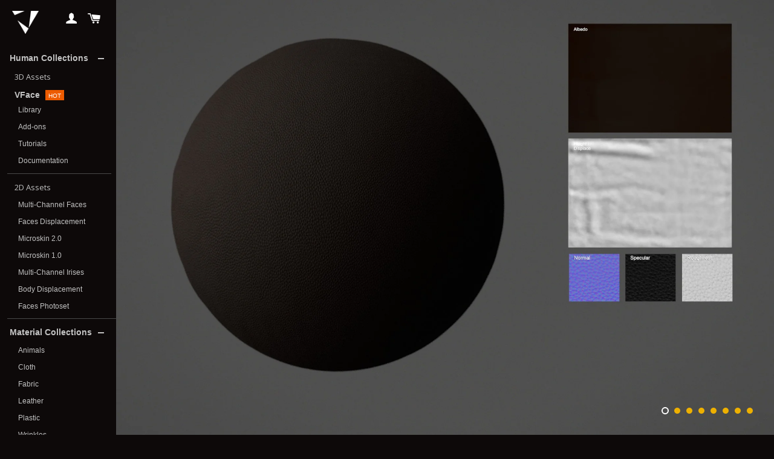

--- FILE ---
content_type: text/html; charset=utf-8
request_url: https://texturing.xyz/collections/leather/products/cow-leather-02
body_size: 20552
content:
<!doctype html>
<script href="https://kit.fontawesome.com/34f68980e4.js" crossorigin="anonymous"></script>
<!--[if lt IE 7]><html class="no-js lt-ie9 lt-ie8 lt-ie7" lang="en"> <![endif]-->
<!--[if IE 7]><html class="no-js lt-ie9 lt-ie8" lang="en"> <![endif]-->
<!--[if IE 8]><html class="no-js lt-ie9" lang="en"> <![endif]-->
<!--[if IE 9 ]><html class="ie9 no-js"> <![endif]-->
<!--[if (gt IE 9)|!(IE)]><!--> <html  class="no-js"> <!--<![endif]-->
<head>
  <!-- /snippets/SPO-social-meta-tags.liquid -->
<!-- version: 20220928 -->
<!-- SEO Product Optimizer -->
<!-- -->
<meta property="fb:app_id" content="1015003798605559" />
<meta property="og:url" content="https://texturing.xyz/products/cow-leather-02">

<meta property="og:type" content="product">
<meta property="product:price:amount" content="7.90" />
<meta property="product:price:currency" content="USD" /><!-- This part handle your product page   -->
  
  
    <title>
      Cow leather #02 &ndash; Texturing.xyz
    </title>
    <meta name="description" content=" Full specificationsReal size60x40cm1.97x1.31ftIncluded folder(s):Raw scanSeamlessAlphaAlbedoSpecularRoughnessNormalHeightBumpCavityImage formattifRaw resolu...">
  
  
  <!-- Facebook -->
  
    <meta property="og:title" content="Cow leather #02">
    <meta property="og:description" content=" Full specificationsReal size60x40cm1.97x1.31ftIncluded folder(s):Raw scanSeamlessAlphaAlbedoSpecularRoughnessNormalHeightBumpCavityImage formattifRaw resolu...">
    
      <meta property="og:image" content="http://texturing.xyz/cdn/shop/products/be9d9d9396ff48b320f3fa8a8a9aca39.jpg?v=1527654202">
      <meta property="og:image:secure_url" content="https://texturing.xyz/cdn/shop/products/be9d9d9396ff48b320f3fa8a8a9aca39.jpg?v=1527654202">
      <meta property="og:image:width" content="2000">
      <meta property="og:image:height" content="1410">
    
  
  <!-- Twitter -->
  
    <meta name="twitter:card" content="summary_large_image">
    <meta name="twitter:title" content="Cow leather #02">
    <meta name="twitter:description" content=" Full specificationsReal size60x40cm1.97x1.31ftIncluded folder(s):Raw scanSeamlessAlphaAlbedoSpecularRoughnessNormalHeightBumpCavityImage formattifRaw resolu...">
     <!-- default - list 3 products -->
      
        <meta property="twitter:image" content="https://texturing.xyz/cdn/shop/products/95575b753150550e4f62f8919af09b34_grande.jpg?v=1527654202">
      
        <meta property="twitter:image" content="https://texturing.xyz/cdn/shop/products/05bed48eac834f1dbeecc672f1ba9be3_grande.jpg?v=1527654202">
      
        <meta property="twitter:image" content="https://texturing.xyz/cdn/shop/products/be9d9d9396ff48b320f3fa8a8a9aca39_grande.jpg?v=1527654202">
      
    
  


<!-- END - SEO Product Optimizer -->



  <meta name="google-site-verification" content="8y1Cvhjd54NOjmmK983dUZvJYEPqWjoEP-npcrOT7Fc" />
  <meta name="facebook-domain-verification" content="j7td4qcr3qw15to1ps7pi2xi00to26" />



  <!-- Basic page needs ================================================== -->
  <meta charset="utf-8">
  <meta http-equiv="X-UA-Compatible" content="IE=edge,chrome=1">

  
  <link rel="shortcut icon" href="//texturing.xyz/cdn/shop/t/46/assets/favicon.png?v=83171395577643359551694182762" type="image/png" />
  

  <!-- Title and description ================================================== -->
  
  <link rel="canonical" href="https://texturing.xyz/products/cow-leather-02">
  <meta name="viewport" content="width=device-width,initial-scale=1">
  <meta name="theme-color" content="#edb000">

  <!-- CSS ================================================== -->
  <link href="//texturing.xyz/cdn/shop/t/46/assets/timber.scss.css?v=140357542220834265021696069927" rel="stylesheet" type="text/css" media="all" />
  <link href="//texturing.xyz/cdn/shop/t/46/assets/theme.scss.css?v=49630977098763309611755767293" rel="stylesheet" type="text/css" media="all" />
  <link href="//texturing.xyz/cdn/shop/t/46/assets/theme.css.liquid?v=19995" rel="stylesheet" type="text/css" media="all" />
  <link rel="stylesheet" href="//texturing.xyz/cdn/shop/t/44/assets/theme.css.liquid">


  
  
  
  <link href="//fonts.googleapis.com/css?family=Open+Sans:400" rel="stylesheet" type="text/css" media="all" />



  
    
    
    <link href="//fonts.googleapis.com/css?family=Montserrat:400" rel="stylesheet" type="text/css" media="all" />
  


  <link rel="stylesheet" href="https://maxcdn.bootstrapcdn.com/font-awesome/4.4.0/css/font-awesome.min.css">

  <!-- Header hook for plugins ================================================== -->
  




<script>window.performance && window.performance.mark && window.performance.mark('shopify.content_for_header.start');</script><meta id="shopify-digital-wallet" name="shopify-digital-wallet" content="/9622878/digital_wallets/dialog">
<link rel="alternate" type="application/json+oembed" href="https://texturing.xyz/products/cow-leather-02.oembed">
<script async="async" src="/checkouts/internal/preloads.js?locale=en-US"></script>
<script id="shopify-features" type="application/json">{"accessToken":"b05cb33469c558a8abe6fcf567e2b420","betas":["rich-media-storefront-analytics"],"domain":"texturing.xyz","predictiveSearch":true,"shopId":9622878,"locale":"en"}</script>
<script>var Shopify = Shopify || {};
Shopify.shop = "texturingxyz.myshopify.com";
Shopify.locale = "en";
Shopify.currency = {"active":"USD","rate":"1.0"};
Shopify.country = "US";
Shopify.theme = {"name":"backup_08_09_23","id":152749801800,"schema_name":null,"schema_version":null,"theme_store_id":null,"role":"main"};
Shopify.theme.handle = "null";
Shopify.theme.style = {"id":null,"handle":null};
Shopify.cdnHost = "texturing.xyz/cdn";
Shopify.routes = Shopify.routes || {};
Shopify.routes.root = "/";</script>
<script type="module">!function(o){(o.Shopify=o.Shopify||{}).modules=!0}(window);</script>
<script>!function(o){function n(){var o=[];function n(){o.push(Array.prototype.slice.apply(arguments))}return n.q=o,n}var t=o.Shopify=o.Shopify||{};t.loadFeatures=n(),t.autoloadFeatures=n()}(window);</script>
<script id="shop-js-analytics" type="application/json">{"pageType":"product"}</script>
<script defer="defer" async type="module" src="//texturing.xyz/cdn/shopifycloud/shop-js/modules/v2/client.init-shop-cart-sync_BT-GjEfc.en.esm.js"></script>
<script defer="defer" async type="module" src="//texturing.xyz/cdn/shopifycloud/shop-js/modules/v2/chunk.common_D58fp_Oc.esm.js"></script>
<script defer="defer" async type="module" src="//texturing.xyz/cdn/shopifycloud/shop-js/modules/v2/chunk.modal_xMitdFEc.esm.js"></script>
<script type="module">
  await import("//texturing.xyz/cdn/shopifycloud/shop-js/modules/v2/client.init-shop-cart-sync_BT-GjEfc.en.esm.js");
await import("//texturing.xyz/cdn/shopifycloud/shop-js/modules/v2/chunk.common_D58fp_Oc.esm.js");
await import("//texturing.xyz/cdn/shopifycloud/shop-js/modules/v2/chunk.modal_xMitdFEc.esm.js");

  window.Shopify.SignInWithShop?.initShopCartSync?.({"fedCMEnabled":true,"windoidEnabled":true});

</script>
<script>(function() {
  var isLoaded = false;
  function asyncLoad() {
    if (isLoaded) return;
    isLoaded = true;
    var urls = ["https:\/\/widgetic.com\/sdk\/sdk.js?shop=texturingxyz.myshopify.com","https:\/\/a.mailmunch.co\/widgets\/site-533717-9466e5484af7d19057af27b59b1d6cc34e5b63f6.js?shop=texturingxyz.myshopify.com","https:\/\/chimpstatic.com\/mcjs-connected\/js\/users\/e240976f3adbae2fa2ed4fa5f\/72609a19f1772d104728df95b.js?shop=texturingxyz.myshopify.com","https:\/\/shopify.covet.pics\/covet-pics-widget-inject.js?shop=texturingxyz.myshopify.com"];
    for (var i = 0; i < urls.length; i++) {
      var s = document.createElement('script');
      s.type = 'text/javascript';
      s.async = true;
      s.src = urls[i];
      var x = document.getElementsByTagName('script')[0];
      x.parentNode.insertBefore(s, x);
    }
  };
  if(window.attachEvent) {
    window.attachEvent('onload', asyncLoad);
  } else {
    window.addEventListener('load', asyncLoad, false);
  }
})();</script>
<script id="__st">var __st={"a":9622878,"offset":3600,"reqid":"c4f1a271-8fa1-4343-acc9-1333e2fe7032-1769145569","pageurl":"texturing.xyz\/collections\/leather\/products\/cow-leather-02","u":"ae31ae205fd8","p":"product","rtyp":"product","rid":359850737705};</script>
<script>window.ShopifyPaypalV4VisibilityTracking = true;</script>
<script id="captcha-bootstrap">!function(){'use strict';const t='contact',e='account',n='new_comment',o=[[t,t],['blogs',n],['comments',n],[t,'customer']],c=[[e,'customer_login'],[e,'guest_login'],[e,'recover_customer_password'],[e,'create_customer']],r=t=>t.map((([t,e])=>`form[action*='/${t}']:not([data-nocaptcha='true']) input[name='form_type'][value='${e}']`)).join(','),a=t=>()=>t?[...document.querySelectorAll(t)].map((t=>t.form)):[];function s(){const t=[...o],e=r(t);return a(e)}const i='password',u='form_key',d=['recaptcha-v3-token','g-recaptcha-response','h-captcha-response',i],f=()=>{try{return window.sessionStorage}catch{return}},m='__shopify_v',_=t=>t.elements[u];function p(t,e,n=!1){try{const o=window.sessionStorage,c=JSON.parse(o.getItem(e)),{data:r}=function(t){const{data:e,action:n}=t;return t[m]||n?{data:e,action:n}:{data:t,action:n}}(c);for(const[e,n]of Object.entries(r))t.elements[e]&&(t.elements[e].value=n);n&&o.removeItem(e)}catch(o){console.error('form repopulation failed',{error:o})}}const l='form_type',E='cptcha';function T(t){t.dataset[E]=!0}const w=window,h=w.document,L='Shopify',v='ce_forms',y='captcha';let A=!1;((t,e)=>{const n=(g='f06e6c50-85a8-45c8-87d0-21a2b65856fe',I='https://cdn.shopify.com/shopifycloud/storefront-forms-hcaptcha/ce_storefront_forms_captcha_hcaptcha.v1.5.2.iife.js',D={infoText:'Protected by hCaptcha',privacyText:'Privacy',termsText:'Terms'},(t,e,n)=>{const o=w[L][v],c=o.bindForm;if(c)return c(t,g,e,D).then(n);var r;o.q.push([[t,g,e,D],n]),r=I,A||(h.body.append(Object.assign(h.createElement('script'),{id:'captcha-provider',async:!0,src:r})),A=!0)});var g,I,D;w[L]=w[L]||{},w[L][v]=w[L][v]||{},w[L][v].q=[],w[L][y]=w[L][y]||{},w[L][y].protect=function(t,e){n(t,void 0,e),T(t)},Object.freeze(w[L][y]),function(t,e,n,w,h,L){const[v,y,A,g]=function(t,e,n){const i=e?o:[],u=t?c:[],d=[...i,...u],f=r(d),m=r(i),_=r(d.filter((([t,e])=>n.includes(e))));return[a(f),a(m),a(_),s()]}(w,h,L),I=t=>{const e=t.target;return e instanceof HTMLFormElement?e:e&&e.form},D=t=>v().includes(t);t.addEventListener('submit',(t=>{const e=I(t);if(!e)return;const n=D(e)&&!e.dataset.hcaptchaBound&&!e.dataset.recaptchaBound,o=_(e),c=g().includes(e)&&(!o||!o.value);(n||c)&&t.preventDefault(),c&&!n&&(function(t){try{if(!f())return;!function(t){const e=f();if(!e)return;const n=_(t);if(!n)return;const o=n.value;o&&e.removeItem(o)}(t);const e=Array.from(Array(32),(()=>Math.random().toString(36)[2])).join('');!function(t,e){_(t)||t.append(Object.assign(document.createElement('input'),{type:'hidden',name:u})),t.elements[u].value=e}(t,e),function(t,e){const n=f();if(!n)return;const o=[...t.querySelectorAll(`input[type='${i}']`)].map((({name:t})=>t)),c=[...d,...o],r={};for(const[a,s]of new FormData(t).entries())c.includes(a)||(r[a]=s);n.setItem(e,JSON.stringify({[m]:1,action:t.action,data:r}))}(t,e)}catch(e){console.error('failed to persist form',e)}}(e),e.submit())}));const S=(t,e)=>{t&&!t.dataset[E]&&(n(t,e.some((e=>e===t))),T(t))};for(const o of['focusin','change'])t.addEventListener(o,(t=>{const e=I(t);D(e)&&S(e,y())}));const B=e.get('form_key'),M=e.get(l),P=B&&M;t.addEventListener('DOMContentLoaded',(()=>{const t=y();if(P)for(const e of t)e.elements[l].value===M&&p(e,B);[...new Set([...A(),...v().filter((t=>'true'===t.dataset.shopifyCaptcha))])].forEach((e=>S(e,t)))}))}(h,new URLSearchParams(w.location.search),n,t,e,['guest_login'])})(!0,!0)}();</script>
<script integrity="sha256-4kQ18oKyAcykRKYeNunJcIwy7WH5gtpwJnB7kiuLZ1E=" data-source-attribution="shopify.loadfeatures" defer="defer" src="//texturing.xyz/cdn/shopifycloud/storefront/assets/storefront/load_feature-a0a9edcb.js" crossorigin="anonymous"></script>
<script data-source-attribution="shopify.dynamic_checkout.dynamic.init">var Shopify=Shopify||{};Shopify.PaymentButton=Shopify.PaymentButton||{isStorefrontPortableWallets:!0,init:function(){window.Shopify.PaymentButton.init=function(){};var t=document.createElement("script");t.src="https://texturing.xyz/cdn/shopifycloud/portable-wallets/latest/portable-wallets.en.js",t.type="module",document.head.appendChild(t)}};
</script>
<script data-source-attribution="shopify.dynamic_checkout.buyer_consent">
  function portableWalletsHideBuyerConsent(e){var t=document.getElementById("shopify-buyer-consent"),n=document.getElementById("shopify-subscription-policy-button");t&&n&&(t.classList.add("hidden"),t.setAttribute("aria-hidden","true"),n.removeEventListener("click",e))}function portableWalletsShowBuyerConsent(e){var t=document.getElementById("shopify-buyer-consent"),n=document.getElementById("shopify-subscription-policy-button");t&&n&&(t.classList.remove("hidden"),t.removeAttribute("aria-hidden"),n.addEventListener("click",e))}window.Shopify?.PaymentButton&&(window.Shopify.PaymentButton.hideBuyerConsent=portableWalletsHideBuyerConsent,window.Shopify.PaymentButton.showBuyerConsent=portableWalletsShowBuyerConsent);
</script>
<script data-source-attribution="shopify.dynamic_checkout.cart.bootstrap">document.addEventListener("DOMContentLoaded",(function(){function t(){return document.querySelector("shopify-accelerated-checkout-cart, shopify-accelerated-checkout")}if(t())Shopify.PaymentButton.init();else{new MutationObserver((function(e,n){t()&&(Shopify.PaymentButton.init(),n.disconnect())})).observe(document.body,{childList:!0,subtree:!0})}}));
</script>

<script>window.performance && window.performance.mark && window.performance.mark('shopify.content_for_header.end');</script>
  <!-- /snippets/oldIE-js.liquid -->


<!--[if lt IE 9]>
<script src="//cdnjs.cloudflare.com/ajax/libs/html5shiv/3.7.2/html5shiv.min.js" type="text/javascript"></script>
<script src="//texturing.xyz/cdn/shop/t/46/assets/respond.min.js?v=52248677837542619231694183334" type="text/javascript"></script>
<link href="//texturing.xyz/cdn/shop/t/46/assets/respond-proxy.html" id="respond-proxy" rel="respond-proxy" />
<link href="//texturing.xyz/search?q=1d1cc0dbdfc889a76831e4ac3b371f93" id="respond-redirect" rel="respond-redirect" />
<script src="//texturing.xyz/search?q=1d1cc0dbdfc889a76831e4ac3b371f93" type="text/javascript"></script>
<![endif]-->


<!--[if (lte IE 9) ]><script src="//texturing.xyz/cdn/shop/t/46/assets/match-media.min.js?v=159635276924582161481694183108" type="text/javascript"></script><![endif]-->


  <script src="//ajax.googleapis.com/ajax/libs/jquery/1.11.0/jquery.min.js" type="text/javascript"></script>
  <script src="//texturing.xyz/cdn/shop/t/46/assets/modernizr.min.js?v=21391054748206432451694183120" type="text/javascript"></script>

  
  

<link href="https://monorail-edge.shopifysvc.com" rel="dns-prefetch">
<script>(function(){if ("sendBeacon" in navigator && "performance" in window) {try {var session_token_from_headers = performance.getEntriesByType('navigation')[0].serverTiming.find(x => x.name == '_s').description;} catch {var session_token_from_headers = undefined;}var session_cookie_matches = document.cookie.match(/_shopify_s=([^;]*)/);var session_token_from_cookie = session_cookie_matches && session_cookie_matches.length === 2 ? session_cookie_matches[1] : "";var session_token = session_token_from_headers || session_token_from_cookie || "";function handle_abandonment_event(e) {var entries = performance.getEntries().filter(function(entry) {return /monorail-edge.shopifysvc.com/.test(entry.name);});if (!window.abandonment_tracked && entries.length === 0) {window.abandonment_tracked = true;var currentMs = Date.now();var navigation_start = performance.timing.navigationStart;var payload = {shop_id: 9622878,url: window.location.href,navigation_start,duration: currentMs - navigation_start,session_token,page_type: "product"};window.navigator.sendBeacon("https://monorail-edge.shopifysvc.com/v1/produce", JSON.stringify({schema_id: "online_store_buyer_site_abandonment/1.1",payload: payload,metadata: {event_created_at_ms: currentMs,event_sent_at_ms: currentMs}}));}}window.addEventListener('pagehide', handle_abandonment_event);}}());</script>
<script id="web-pixels-manager-setup">(function e(e,d,r,n,o){if(void 0===o&&(o={}),!Boolean(null===(a=null===(i=window.Shopify)||void 0===i?void 0:i.analytics)||void 0===a?void 0:a.replayQueue)){var i,a;window.Shopify=window.Shopify||{};var t=window.Shopify;t.analytics=t.analytics||{};var s=t.analytics;s.replayQueue=[],s.publish=function(e,d,r){return s.replayQueue.push([e,d,r]),!0};try{self.performance.mark("wpm:start")}catch(e){}var l=function(){var e={modern:/Edge?\/(1{2}[4-9]|1[2-9]\d|[2-9]\d{2}|\d{4,})\.\d+(\.\d+|)|Firefox\/(1{2}[4-9]|1[2-9]\d|[2-9]\d{2}|\d{4,})\.\d+(\.\d+|)|Chrom(ium|e)\/(9{2}|\d{3,})\.\d+(\.\d+|)|(Maci|X1{2}).+ Version\/(15\.\d+|(1[6-9]|[2-9]\d|\d{3,})\.\d+)([,.]\d+|)( \(\w+\)|)( Mobile\/\w+|) Safari\/|Chrome.+OPR\/(9{2}|\d{3,})\.\d+\.\d+|(CPU[ +]OS|iPhone[ +]OS|CPU[ +]iPhone|CPU IPhone OS|CPU iPad OS)[ +]+(15[._]\d+|(1[6-9]|[2-9]\d|\d{3,})[._]\d+)([._]\d+|)|Android:?[ /-](13[3-9]|1[4-9]\d|[2-9]\d{2}|\d{4,})(\.\d+|)(\.\d+|)|Android.+Firefox\/(13[5-9]|1[4-9]\d|[2-9]\d{2}|\d{4,})\.\d+(\.\d+|)|Android.+Chrom(ium|e)\/(13[3-9]|1[4-9]\d|[2-9]\d{2}|\d{4,})\.\d+(\.\d+|)|SamsungBrowser\/([2-9]\d|\d{3,})\.\d+/,legacy:/Edge?\/(1[6-9]|[2-9]\d|\d{3,})\.\d+(\.\d+|)|Firefox\/(5[4-9]|[6-9]\d|\d{3,})\.\d+(\.\d+|)|Chrom(ium|e)\/(5[1-9]|[6-9]\d|\d{3,})\.\d+(\.\d+|)([\d.]+$|.*Safari\/(?![\d.]+ Edge\/[\d.]+$))|(Maci|X1{2}).+ Version\/(10\.\d+|(1[1-9]|[2-9]\d|\d{3,})\.\d+)([,.]\d+|)( \(\w+\)|)( Mobile\/\w+|) Safari\/|Chrome.+OPR\/(3[89]|[4-9]\d|\d{3,})\.\d+\.\d+|(CPU[ +]OS|iPhone[ +]OS|CPU[ +]iPhone|CPU IPhone OS|CPU iPad OS)[ +]+(10[._]\d+|(1[1-9]|[2-9]\d|\d{3,})[._]\d+)([._]\d+|)|Android:?[ /-](13[3-9]|1[4-9]\d|[2-9]\d{2}|\d{4,})(\.\d+|)(\.\d+|)|Mobile Safari.+OPR\/([89]\d|\d{3,})\.\d+\.\d+|Android.+Firefox\/(13[5-9]|1[4-9]\d|[2-9]\d{2}|\d{4,})\.\d+(\.\d+|)|Android.+Chrom(ium|e)\/(13[3-9]|1[4-9]\d|[2-9]\d{2}|\d{4,})\.\d+(\.\d+|)|Android.+(UC? ?Browser|UCWEB|U3)[ /]?(15\.([5-9]|\d{2,})|(1[6-9]|[2-9]\d|\d{3,})\.\d+)\.\d+|SamsungBrowser\/(5\.\d+|([6-9]|\d{2,})\.\d+)|Android.+MQ{2}Browser\/(14(\.(9|\d{2,})|)|(1[5-9]|[2-9]\d|\d{3,})(\.\d+|))(\.\d+|)|K[Aa][Ii]OS\/(3\.\d+|([4-9]|\d{2,})\.\d+)(\.\d+|)/},d=e.modern,r=e.legacy,n=navigator.userAgent;return n.match(d)?"modern":n.match(r)?"legacy":"unknown"}(),u="modern"===l?"modern":"legacy",c=(null!=n?n:{modern:"",legacy:""})[u],f=function(e){return[e.baseUrl,"/wpm","/b",e.hashVersion,"modern"===e.buildTarget?"m":"l",".js"].join("")}({baseUrl:d,hashVersion:r,buildTarget:u}),m=function(e){var d=e.version,r=e.bundleTarget,n=e.surface,o=e.pageUrl,i=e.monorailEndpoint;return{emit:function(e){var a=e.status,t=e.errorMsg,s=(new Date).getTime(),l=JSON.stringify({metadata:{event_sent_at_ms:s},events:[{schema_id:"web_pixels_manager_load/3.1",payload:{version:d,bundle_target:r,page_url:o,status:a,surface:n,error_msg:t},metadata:{event_created_at_ms:s}}]});if(!i)return console&&console.warn&&console.warn("[Web Pixels Manager] No Monorail endpoint provided, skipping logging."),!1;try{return self.navigator.sendBeacon.bind(self.navigator)(i,l)}catch(e){}var u=new XMLHttpRequest;try{return u.open("POST",i,!0),u.setRequestHeader("Content-Type","text/plain"),u.send(l),!0}catch(e){return console&&console.warn&&console.warn("[Web Pixels Manager] Got an unhandled error while logging to Monorail."),!1}}}}({version:r,bundleTarget:l,surface:e.surface,pageUrl:self.location.href,monorailEndpoint:e.monorailEndpoint});try{o.browserTarget=l,function(e){var d=e.src,r=e.async,n=void 0===r||r,o=e.onload,i=e.onerror,a=e.sri,t=e.scriptDataAttributes,s=void 0===t?{}:t,l=document.createElement("script"),u=document.querySelector("head"),c=document.querySelector("body");if(l.async=n,l.src=d,a&&(l.integrity=a,l.crossOrigin="anonymous"),s)for(var f in s)if(Object.prototype.hasOwnProperty.call(s,f))try{l.dataset[f]=s[f]}catch(e){}if(o&&l.addEventListener("load",o),i&&l.addEventListener("error",i),u)u.appendChild(l);else{if(!c)throw new Error("Did not find a head or body element to append the script");c.appendChild(l)}}({src:f,async:!0,onload:function(){if(!function(){var e,d;return Boolean(null===(d=null===(e=window.Shopify)||void 0===e?void 0:e.analytics)||void 0===d?void 0:d.initialized)}()){var d=window.webPixelsManager.init(e)||void 0;if(d){var r=window.Shopify.analytics;r.replayQueue.forEach((function(e){var r=e[0],n=e[1],o=e[2];d.publishCustomEvent(r,n,o)})),r.replayQueue=[],r.publish=d.publishCustomEvent,r.visitor=d.visitor,r.initialized=!0}}},onerror:function(){return m.emit({status:"failed",errorMsg:"".concat(f," has failed to load")})},sri:function(e){var d=/^sha384-[A-Za-z0-9+/=]+$/;return"string"==typeof e&&d.test(e)}(c)?c:"",scriptDataAttributes:o}),m.emit({status:"loading"})}catch(e){m.emit({status:"failed",errorMsg:(null==e?void 0:e.message)||"Unknown error"})}}})({shopId: 9622878,storefrontBaseUrl: "https://texturing.xyz",extensionsBaseUrl: "https://extensions.shopifycdn.com/cdn/shopifycloud/web-pixels-manager",monorailEndpoint: "https://monorail-edge.shopifysvc.com/unstable/produce_batch",surface: "storefront-renderer",enabledBetaFlags: ["2dca8a86"],webPixelsConfigList: [{"id":"897515848","configuration":"{\"config\":\"{\\\"pixel_id\\\":\\\"G-TYLNCWN5D2\\\",\\\"gtag_events\\\":[{\\\"type\\\":\\\"begin_checkout\\\",\\\"action_label\\\":\\\"G-TYLNCWN5D2\\\"},{\\\"type\\\":\\\"search\\\",\\\"action_label\\\":\\\"G-TYLNCWN5D2\\\"},{\\\"type\\\":\\\"view_item\\\",\\\"action_label\\\":\\\"G-TYLNCWN5D2\\\"},{\\\"type\\\":\\\"purchase\\\",\\\"action_label\\\":\\\"G-TYLNCWN5D2\\\"},{\\\"type\\\":\\\"page_view\\\",\\\"action_label\\\":\\\"G-TYLNCWN5D2\\\"},{\\\"type\\\":\\\"add_payment_info\\\",\\\"action_label\\\":\\\"G-TYLNCWN5D2\\\"},{\\\"type\\\":\\\"add_to_cart\\\",\\\"action_label\\\":\\\"G-TYLNCWN5D2\\\"}],\\\"enable_monitoring_mode\\\":false}\"}","eventPayloadVersion":"v1","runtimeContext":"OPEN","scriptVersion":"b2a88bafab3e21179ed38636efcd8a93","type":"APP","apiClientId":1780363,"privacyPurposes":[],"dataSharingAdjustments":{"protectedCustomerApprovalScopes":["read_customer_address","read_customer_email","read_customer_name","read_customer_personal_data","read_customer_phone"]}},{"id":"254345544","configuration":"{\"pixel_id\":\"635193026881855\",\"pixel_type\":\"facebook_pixel\",\"metaapp_system_user_token\":\"-\"}","eventPayloadVersion":"v1","runtimeContext":"OPEN","scriptVersion":"ca16bc87fe92b6042fbaa3acc2fbdaa6","type":"APP","apiClientId":2329312,"privacyPurposes":["ANALYTICS","MARKETING","SALE_OF_DATA"],"dataSharingAdjustments":{"protectedCustomerApprovalScopes":["read_customer_address","read_customer_email","read_customer_name","read_customer_personal_data","read_customer_phone"]}},{"id":"172851528","eventPayloadVersion":"v1","runtimeContext":"LAX","scriptVersion":"1","type":"CUSTOM","privacyPurposes":["ANALYTICS"],"name":"Google Analytics tag (migrated)"},{"id":"shopify-app-pixel","configuration":"{}","eventPayloadVersion":"v1","runtimeContext":"STRICT","scriptVersion":"0450","apiClientId":"shopify-pixel","type":"APP","privacyPurposes":["ANALYTICS","MARKETING"]},{"id":"shopify-custom-pixel","eventPayloadVersion":"v1","runtimeContext":"LAX","scriptVersion":"0450","apiClientId":"shopify-pixel","type":"CUSTOM","privacyPurposes":["ANALYTICS","MARKETING"]}],isMerchantRequest: false,initData: {"shop":{"name":"Texturing.xyz","paymentSettings":{"currencyCode":"USD"},"myshopifyDomain":"texturingxyz.myshopify.com","countryCode":"FR","storefrontUrl":"https:\/\/texturing.xyz"},"customer":null,"cart":null,"checkout":null,"productVariants":[{"price":{"amount":7.9,"currencyCode":"USD"},"product":{"title":"Cow leather #02","vendor":"texturingxyz","id":"359850737705","untranslatedTitle":"Cow leather #02","url":"\/products\/cow-leather-02","type":"Leather"},"id":"4470424109097","image":{"src":"\/\/texturing.xyz\/cdn\/shop\/products\/be9d9d9396ff48b320f3fa8a8a9aca39.jpg?v=1527654202"},"sku":"","title":"Personal use","untranslatedTitle":"Personal use"},{"price":{"amount":19.9,"currencyCode":"USD"},"product":{"title":"Cow leather #02","vendor":"texturingxyz","id":"359850737705","untranslatedTitle":"Cow leather #02","url":"\/products\/cow-leather-02","type":"Leather"},"id":"4470424141865","image":{"src":"\/\/texturing.xyz\/cdn\/shop\/products\/be9d9d9396ff48b320f3fa8a8a9aca39.jpg?v=1527654202"},"sku":"","title":"Commercial use","untranslatedTitle":"Commercial use"}],"purchasingCompany":null},},"https://texturing.xyz/cdn","fcfee988w5aeb613cpc8e4bc33m6693e112",{"modern":"","legacy":""},{"shopId":"9622878","storefrontBaseUrl":"https:\/\/texturing.xyz","extensionBaseUrl":"https:\/\/extensions.shopifycdn.com\/cdn\/shopifycloud\/web-pixels-manager","surface":"storefront-renderer","enabledBetaFlags":"[\"2dca8a86\"]","isMerchantRequest":"false","hashVersion":"fcfee988w5aeb613cpc8e4bc33m6693e112","publish":"custom","events":"[[\"page_viewed\",{}],[\"product_viewed\",{\"productVariant\":{\"price\":{\"amount\":7.9,\"currencyCode\":\"USD\"},\"product\":{\"title\":\"Cow leather #02\",\"vendor\":\"texturingxyz\",\"id\":\"359850737705\",\"untranslatedTitle\":\"Cow leather #02\",\"url\":\"\/products\/cow-leather-02\",\"type\":\"Leather\"},\"id\":\"4470424109097\",\"image\":{\"src\":\"\/\/texturing.xyz\/cdn\/shop\/products\/be9d9d9396ff48b320f3fa8a8a9aca39.jpg?v=1527654202\"},\"sku\":\"\",\"title\":\"Personal use\",\"untranslatedTitle\":\"Personal use\"}}]]"});</script><script>
  window.ShopifyAnalytics = window.ShopifyAnalytics || {};
  window.ShopifyAnalytics.meta = window.ShopifyAnalytics.meta || {};
  window.ShopifyAnalytics.meta.currency = 'USD';
  var meta = {"product":{"id":359850737705,"gid":"gid:\/\/shopify\/Product\/359850737705","vendor":"texturingxyz","type":"Leather","handle":"cow-leather-02","variants":[{"id":4470424109097,"price":790,"name":"Cow leather #02 - Personal use","public_title":"Personal use","sku":""},{"id":4470424141865,"price":1990,"name":"Cow leather #02 - Commercial use","public_title":"Commercial use","sku":""}],"remote":false},"page":{"pageType":"product","resourceType":"product","resourceId":359850737705,"requestId":"c4f1a271-8fa1-4343-acc9-1333e2fe7032-1769145569"}};
  for (var attr in meta) {
    window.ShopifyAnalytics.meta[attr] = meta[attr];
  }
</script>
<script class="analytics">
  (function () {
    var customDocumentWrite = function(content) {
      var jquery = null;

      if (window.jQuery) {
        jquery = window.jQuery;
      } else if (window.Checkout && window.Checkout.$) {
        jquery = window.Checkout.$;
      }

      if (jquery) {
        jquery('body').append(content);
      }
    };

    var hasLoggedConversion = function(token) {
      if (token) {
        return document.cookie.indexOf('loggedConversion=' + token) !== -1;
      }
      return false;
    }

    var setCookieIfConversion = function(token) {
      if (token) {
        var twoMonthsFromNow = new Date(Date.now());
        twoMonthsFromNow.setMonth(twoMonthsFromNow.getMonth() + 2);

        document.cookie = 'loggedConversion=' + token + '; expires=' + twoMonthsFromNow;
      }
    }

    var trekkie = window.ShopifyAnalytics.lib = window.trekkie = window.trekkie || [];
    if (trekkie.integrations) {
      return;
    }
    trekkie.methods = [
      'identify',
      'page',
      'ready',
      'track',
      'trackForm',
      'trackLink'
    ];
    trekkie.factory = function(method) {
      return function() {
        var args = Array.prototype.slice.call(arguments);
        args.unshift(method);
        trekkie.push(args);
        return trekkie;
      };
    };
    for (var i = 0; i < trekkie.methods.length; i++) {
      var key = trekkie.methods[i];
      trekkie[key] = trekkie.factory(key);
    }
    trekkie.load = function(config) {
      trekkie.config = config || {};
      trekkie.config.initialDocumentCookie = document.cookie;
      var first = document.getElementsByTagName('script')[0];
      var script = document.createElement('script');
      script.type = 'text/javascript';
      script.onerror = function(e) {
        var scriptFallback = document.createElement('script');
        scriptFallback.type = 'text/javascript';
        scriptFallback.onerror = function(error) {
                var Monorail = {
      produce: function produce(monorailDomain, schemaId, payload) {
        var currentMs = new Date().getTime();
        var event = {
          schema_id: schemaId,
          payload: payload,
          metadata: {
            event_created_at_ms: currentMs,
            event_sent_at_ms: currentMs
          }
        };
        return Monorail.sendRequest("https://" + monorailDomain + "/v1/produce", JSON.stringify(event));
      },
      sendRequest: function sendRequest(endpointUrl, payload) {
        // Try the sendBeacon API
        if (window && window.navigator && typeof window.navigator.sendBeacon === 'function' && typeof window.Blob === 'function' && !Monorail.isIos12()) {
          var blobData = new window.Blob([payload], {
            type: 'text/plain'
          });

          if (window.navigator.sendBeacon(endpointUrl, blobData)) {
            return true;
          } // sendBeacon was not successful

        } // XHR beacon

        var xhr = new XMLHttpRequest();

        try {
          xhr.open('POST', endpointUrl);
          xhr.setRequestHeader('Content-Type', 'text/plain');
          xhr.send(payload);
        } catch (e) {
          console.log(e);
        }

        return false;
      },
      isIos12: function isIos12() {
        return window.navigator.userAgent.lastIndexOf('iPhone; CPU iPhone OS 12_') !== -1 || window.navigator.userAgent.lastIndexOf('iPad; CPU OS 12_') !== -1;
      }
    };
    Monorail.produce('monorail-edge.shopifysvc.com',
      'trekkie_storefront_load_errors/1.1',
      {shop_id: 9622878,
      theme_id: 152749801800,
      app_name: "storefront",
      context_url: window.location.href,
      source_url: "//texturing.xyz/cdn/s/trekkie.storefront.8d95595f799fbf7e1d32231b9a28fd43b70c67d3.min.js"});

        };
        scriptFallback.async = true;
        scriptFallback.src = '//texturing.xyz/cdn/s/trekkie.storefront.8d95595f799fbf7e1d32231b9a28fd43b70c67d3.min.js';
        first.parentNode.insertBefore(scriptFallback, first);
      };
      script.async = true;
      script.src = '//texturing.xyz/cdn/s/trekkie.storefront.8d95595f799fbf7e1d32231b9a28fd43b70c67d3.min.js';
      first.parentNode.insertBefore(script, first);
    };
    trekkie.load(
      {"Trekkie":{"appName":"storefront","development":false,"defaultAttributes":{"shopId":9622878,"isMerchantRequest":null,"themeId":152749801800,"themeCityHash":"10286342985382625726","contentLanguage":"en","currency":"USD","eventMetadataId":"8b033211-3ecd-47db-b5ca-1a1f87ecef3f"},"isServerSideCookieWritingEnabled":true,"monorailRegion":"shop_domain","enabledBetaFlags":["65f19447"]},"Session Attribution":{},"S2S":{"facebookCapiEnabled":true,"source":"trekkie-storefront-renderer","apiClientId":580111}}
    );

    var loaded = false;
    trekkie.ready(function() {
      if (loaded) return;
      loaded = true;

      window.ShopifyAnalytics.lib = window.trekkie;

      var originalDocumentWrite = document.write;
      document.write = customDocumentWrite;
      try { window.ShopifyAnalytics.merchantGoogleAnalytics.call(this); } catch(error) {};
      document.write = originalDocumentWrite;

      window.ShopifyAnalytics.lib.page(null,{"pageType":"product","resourceType":"product","resourceId":359850737705,"requestId":"c4f1a271-8fa1-4343-acc9-1333e2fe7032-1769145569","shopifyEmitted":true});

      var match = window.location.pathname.match(/checkouts\/(.+)\/(thank_you|post_purchase)/)
      var token = match? match[1]: undefined;
      if (!hasLoggedConversion(token)) {
        setCookieIfConversion(token);
        window.ShopifyAnalytics.lib.track("Viewed Product",{"currency":"USD","variantId":4470424109097,"productId":359850737705,"productGid":"gid:\/\/shopify\/Product\/359850737705","name":"Cow leather #02 - Personal use","price":"7.90","sku":"","brand":"texturingxyz","variant":"Personal use","category":"Leather","nonInteraction":true,"remote":false},undefined,undefined,{"shopifyEmitted":true});
      window.ShopifyAnalytics.lib.track("monorail:\/\/trekkie_storefront_viewed_product\/1.1",{"currency":"USD","variantId":4470424109097,"productId":359850737705,"productGid":"gid:\/\/shopify\/Product\/359850737705","name":"Cow leather #02 - Personal use","price":"7.90","sku":"","brand":"texturingxyz","variant":"Personal use","category":"Leather","nonInteraction":true,"remote":false,"referer":"https:\/\/texturing.xyz\/collections\/leather\/products\/cow-leather-02"});
      }
    });


        var eventsListenerScript = document.createElement('script');
        eventsListenerScript.async = true;
        eventsListenerScript.src = "//texturing.xyz/cdn/shopifycloud/storefront/assets/shop_events_listener-3da45d37.js";
        document.getElementsByTagName('head')[0].appendChild(eventsListenerScript);

})();</script>
  <script>
  if (!window.ga || (window.ga && typeof window.ga !== 'function')) {
    window.ga = function ga() {
      (window.ga.q = window.ga.q || []).push(arguments);
      if (window.Shopify && window.Shopify.analytics && typeof window.Shopify.analytics.publish === 'function') {
        window.Shopify.analytics.publish("ga_stub_called", {}, {sendTo: "google_osp_migration"});
      }
      console.error("Shopify's Google Analytics stub called with:", Array.from(arguments), "\nSee https://help.shopify.com/manual/promoting-marketing/pixels/pixel-migration#google for more information.");
    };
    if (window.Shopify && window.Shopify.analytics && typeof window.Shopify.analytics.publish === 'function') {
      window.Shopify.analytics.publish("ga_stub_initialized", {}, {sendTo: "google_osp_migration"});
    }
  }
</script>
<script
  defer
  src="https://texturing.xyz/cdn/shopifycloud/perf-kit/shopify-perf-kit-3.0.4.min.js"
  data-application="storefront-renderer"
  data-shop-id="9622878"
  data-render-region="gcp-us-east1"
  data-page-type="product"
  data-theme-instance-id="152749801800"
  data-theme-name=""
  data-theme-version=""
  data-monorail-region="shop_domain"
  data-resource-timing-sampling-rate="10"
  data-shs="true"
  data-shs-beacon="true"
  data-shs-export-with-fetch="true"
  data-shs-logs-sample-rate="1"
  data-shs-beacon-endpoint="https://texturing.xyz/api/collect"
></script>
</head>


<body id="cow-leather-02" class="template-product">

  
  <!--  -->
  
  <!-- <div id="NavDrawer" class="drawer drawer--left">
    <div class="drawer__fixed-header">
      <div class="drawer__header">
        <div class="drawer__close drawer__close--left">
          <button type="button" class="icon-fallback-text drawer__close-button js-drawer-close">
            <span class="icon icon-x" aria-hidden="true"></span>
            <span class="fallback-text">Close menu</span>
          </button>
        </div>
      </div>
    </div> -->
    <!-- <div class="drawer__inner">

      

      

      <!-- begin mobile-nav -->
      <!-- <ul class="mobile-nav">
         -->
          
          <!-- 
          
            <li class="mobile-nav__item" aria-haspopup="true">
              <div class="mobile-nav__has-sublist">
                <a href="/" class="mobile-nav__link">Skin</a>
                <div class="mobile-nav__toggle">
                  <button type="button" class="icon-fallback-text">
                    <span class="icon-fallback-text mobile-nav__toggle-open">
                      <span class="icon icon-plus" aria-hidden="true"></span>
                      <span class="fallback-text">See More</span>
                    </span>
                    <span class="icon-fallback-text mobile-nav__toggle-close">
                      <span class="icon icon-minus" aria-hidden="true"></span>
                      <span class="fallback-text">Close Cart</span>
                    </span>
                  </button>
                </div>
              </div>
              <ul class="mobile-nav__sublist">
                
                  <li class="mobile-nav__item">
                    <a href="/collections/multi-channel-faces" class="mobile-nav__link">Multi-channel Faces</a>
                  </li>
                
                  <li class="mobile-nav__item">
                    <a href="/collections/multi-channel-iris" class="mobile-nav__link">Multi-channel Iris</a>
                  </li>
                
                  <li class="mobile-nav__item">
                    <a href="/collections/human/Face" class="mobile-nav__link">Faces displacement</a>
                  </li>
                
                  <li class="mobile-nav__item">
                    <a href="/collections/microskin" class="mobile-nav__link">Micro displacement</a>
                  </li>
                
                  <li class="mobile-nav__item">
                    <a href="/collections/human/body" class="mobile-nav__link">Body displacement</a>
                  </li>
                
                  <li class="mobile-nav__item">
                    <a href="/collections/photos" class="mobile-nav__link">Faces photoset</a>
                  </li>
                
              </ul>
            </li>
          
         -->
          
          <!-- 
          
            <li class="mobile-nav__item" aria-haspopup="true">
              <div class="mobile-nav__has-sublist">
                <a href="/" class="mobile-nav__link">Materials</a>
                <div class="mobile-nav__toggle">
                  <button type="button" class="icon-fallback-text">
                    <span class="icon-fallback-text mobile-nav__toggle-open">
                      <span class="icon icon-plus" aria-hidden="true"></span>
                      <span class="fallback-text">See More</span>
                    </span>
                    <span class="icon-fallback-text mobile-nav__toggle-close">
                      <span class="icon icon-minus" aria-hidden="true"></span>
                      <span class="fallback-text">Close Cart</span>
                    </span>
                  </button>
                </div>
              </div>
              <ul class="mobile-nav__sublist">
                
                  <li class="mobile-nav__item">
                    <a href="/collections/animals" class="mobile-nav__link">Animals</a>
                  </li>
                
                  <li class="mobile-nav__item">
                    <a href="/collections/cloth" class="mobile-nav__link">Cloth</a>
                  </li>
                
                  <li class="mobile-nav__item">
                    <a href="/collections/fabrics" class="mobile-nav__link">Fabric</a>
                  </li>
                
                  <li class="mobile-nav__item mobile-nav__item--active">
                    <a href="/collections/leather" class="mobile-nav__link">Leather</a>
                  </li>
                
                  <li class="mobile-nav__item">
                    <a href="/collections/plastic" class="mobile-nav__link">Plastic</a>
                  </li>
                
                  <li class="mobile-nav__item">
                    <a href="/collections/wrinkles" class="mobile-nav__link">Wrinkles</a>
                  </li>
                
                  <li class="mobile-nav__item">
                    <a href="/collections/wood" class="mobile-nav__link">Wood</a>
                  </li>
                
              </ul>
            </li>
          
         -->
          
          <!-- 
          
            <li class="mobile-nav__item">
              <a href="/pages/gallery" class="mobile-nav__link">Gallery</a>
            </li>
          
         -->
          
          <!-- 
          
            <li class="mobile-nav__item" aria-haspopup="true">
              <div class="mobile-nav__has-sublist">
                <a href="/" class="mobile-nav__link">Learn</a>
                <div class="mobile-nav__toggle">
                  <button type="button" class="icon-fallback-text">
                    <span class="icon-fallback-text mobile-nav__toggle-open">
                      <span class="icon icon-plus" aria-hidden="true"></span>
                      <span class="fallback-text">See More</span>
                    </span>
                    <span class="icon-fallback-text mobile-nav__toggle-close">
                      <span class="icon icon-minus" aria-hidden="true"></span>
                      <span class="fallback-text">Close Cart</span>
                    </span>
                  </button>
                </div>
              </div>
              <ul class="mobile-nav__sublist">
                
                  <li class="mobile-nav__item">
                    <a href="/pages/tutorials" class="mobile-nav__link">Tutorials</a>
                  </li>
                
                  <li class="mobile-nav__item">
                    <a href="/pages/spotlight" class="mobile-nav__link">Spotlight</a>
                  </li>
                
                  <li class="mobile-nav__item">
                    <a href="/pages/discover" class="mobile-nav__link">Discover</a>
                  </li>
                
                  <li class="mobile-nav__item">
                    <a href="/blogs/all" class="mobile-nav__link">Blog</a>
                  </li>
                
              </ul>
            </li>
          
         -->

        
        <!-- <li class="mobile-nav__spacer"></li> -->

        
        <!-- 
          
            <li class="mobile-nav__item mobile-nav__item--secondary">
              <a href="/account/login" id="customer_login_link">Log In</a>
            </li>
            
            <li class="mobile-nav__item mobile-nav__item--secondary">
              <a href="/account/register" id="customer_register_link">Create Account</a>
            </li>
            
          
        
        
          <li class="mobile-nav__item mobile-nav__item--secondary"><a href="/pages/contact">Contact us</a></li>
        
          <li class="mobile-nav__item mobile-nav__item--secondary"><a href="/pages/about-us">About us</a></li>
        
          <li class="mobile-nav__item mobile-nav__item--secondary"><a href="/pages/xyz-services">Services</a></li>
        
          <li class="mobile-nav__item mobile-nav__item--secondary"><a href="/blogs/all">Blog</a></li>
        
          <li class="mobile-nav__item mobile-nav__item--secondary"><a href="/pages/academic-educational-eligibility-verification-pricing">Education</a></li>
        
          <li class="mobile-nav__item mobile-nav__item--secondary"><a href="https://www.instagram.com/texturingxyz/">Gallery</a></li>
        
      </ul> -->
      <!-- //mobile-nav -->
    <!-- </div> -->
  <!-- </div> -->
  
  <!--  -->
  
  
 
  <div id="CartDrawer" class="drawer drawer--right drawer--has-fixed-footer">
    <div class="drawer__fixed-header">
      <div class="drawer__header">
        <div class="drawer__title">Your cart</div>
        <div class="drawer__close">
          <button type="button" class="icon-fallback-text drawer__close-button js-drawer-close">
            <span class="icon icon-x" aria-hidden="true"></span>
            <span class="fallback-text">Close Cart</span>
          </button>
        </div>
      </div>
    </div>
    <div class="drawer__inner">
      <div id="CartContainer" class="drawer__cart"></div>
    </div>
  </div>
  



  <div id="PageContainer" class="is-moved-by-drawer">
    <div  id="backgroundPopup" style="display:none; justify-content:center; align-items:center;">
    <div id="popup" >
      <div style=" gap:2px; padding-top:3px; padding-bottom:3px; padding-right:10px; display:flex; justify-content:space-between; align-items:center; border-bottom:1px solid rgb(81, 81, 81);">
        <p class="title_modale_cart">Leave page with unsaved cart ?</p><button id="popupNoButton">X</button>
      </div>
      <p class="text_modale_cart">Leaving this page will remove all selected products</p>
      <div class="container_btns_modale" style="gap:2px; padding-top:3px; padding-bottom:3px; padding-right:10px; padding-left:10px; display:flex; justify-content:right; align-items:center; border-top:1px solid rgb(81, 81, 81);">
        <button style="color:white" class="btn--primary_collection" id="addToCartButton">Add to Cart</button>
        <button style="color:white" class="btn--secondary_collection" id="popupYesButton">Leave page</button>
      </div>
    </div>
  </div>

    
    <div class="container_toggle_nav">
      
      <div class="container_mobile_logos">
        <div class="container_logo">
      
            
            
              <div class="h1 site-header__logo " itemscope itemtype="http://schema.org/Organization">
            
              
                
                
                <a href="/" itemprop="url" class="site-header__logo-link">
                  <img class="img_logo" src="//texturing.xyz/cdn/shop/t/46/assets/logo-2.png?v=69754711851842068271694183096" alt="Texturing.xyz" itemprop="logo">
                </a>
                
              
            
              </div>
            
        
        </div>
       
        <button class="burger">
          <span class="bar"></span>
        </button>

      </div>
    </div>
    <div class="backgroundNav"></div>
    <div class="container_nav">

      <div class="container_logos">
        <div class="container_logo">
          <div class="">
            
            
              <div class="h1 site-header__logo " itemscope itemtype="http://schema.org/Organization">
            
              
                
                
                <a href="/" itemprop="url" class="site-header__logo-link">
                  <img src="//texturing.xyz/cdn/shop/t/46/assets/logo-2.png?v=69754711851842068271694183096" alt="Texturing.xyz" itemprop="logo">
                </a>
                
              
            
              </div>
            
          </div>
        </div>
        <div class="container_profil">
          
          
            
              <li class="site-nav__item site-nav__expanded-item">
                <a class="site-nav__link site-nav__link--icon" href="/account">
                  <span class="icon-fallback-text">
                    <span class="icon icon-customer" aria-hidden="true"></span>
                    <span class="fallback-text">
                      
                        Log In
                      
                    </span>
                  </span>
                </a>
              </li>
            
    
    
    
              <li class="site-nav__item">
                <a href="/cart" class="site-nav__link site-nav__link--icon cart-link js-drawer-open-right" aria-controls="CartDrawer" aria-expanded="false">
                  <span class="icon-fallback-text">
                    <span class="icon icon-cart" aria-hidden="true"></span>
                    <span class="fallback-text">Cart</span>
                  </span>
                  <span class="cart-link__bubble"></span>
                </a>
              </li>
              
    
        </div>
        <div class="container_toggle_close_nav">
        <button class="close_cross">
          <span class="cross"></span>
        </button>

      </div>
      </div>
      <div class="accordion-menu-wrapper active" id="menu-parent" data-accordion-wrapper>
        <nav role="navigation" class="accordion-menu">
          <ul style="margin:0 !important" class="accordion-menu__list">
            <li class="accordion-menu__item">
              <a
                href="#menu-1"
                class="accordion-menu__link accordion-menu--active"
                data-accordion-menu>
                <span class="span_title">
                Human Collections
                </span>
                <span class="accordion-menu__icon"></span>
              </a>
              <ul class="accordion-menu__sublist " id="menu-1">
                  <li class="second_level">3D Assets</li>
                <li  class="title_sub">
                  <!-- <a
                    href="#menu-1-1"
                    class="accordion-menu__link accordion-menu--active"
                    data-accordion-menu> -->
                    <a class="vface_link" href="https://texturing.xyz/collections/vface"><span class="span_title1">VFace</span>
      
                    
                    <span class="title_hot"><p>Hot</p>
                     
                    </span> </a><span class="accordion-menu__icon"></span>
                    
                   
                    
                    
                  </a>
                  <ul class="accordion-menu__sublist " id="menu-1-1">
                    <li class="second_level">
                      <a href="https://texturing.xyz/collections/vface" class="accordion-menu__sublink">
                        Library
                      </a>
                    </li>
                    <li class="second_level">
                      <a href="https://texturing.xyz/collections/vface-add-ons" class="accordion-menu__sublink">
                        Add-ons
                      </a>
                    </li>
                    <li class="second_level">
                        <a href="https://texturing.xyz/pages/vface-tutorials" class="accordion-menu__sublink">
                          Tutorials
                        </a>
                    </li>
                    <li class="second_level">
                      <a href="https://texturing.xyz/pages/vface-documentation-introduction" class="accordion-menu__sublink">
                        Documentation
                      </a>
                    </li>                    
                  </ul>
                </li>
                <div class="hr--clear_new_nav"></div>
                <li class="second_level">2D Assets</li>
                <li class="second_level_li">
                  <a href="https://texturing.xyz/collections/multi-channel-faces" >
                      Multi-Channel Faces
                  </a>
                </li>
                <li class="second_level_li">
                  <a href="https://texturing.xyz/collections/human/Face" >
                      Faces Displacement
                  </a>
                </li>
                        
                <li class="second_level_li">
                  <a href="https://texturing.xyz/collections/microskin-2-0" >
                      Microskin 2.0   
                  </a>
                </li>                 
                <li class="second_level_li">
                  <a href="https://texturing.xyz/collections/microskin" >
                      Microskin 1.0
                  </a>
                </li>                
                <li class="second_level_li">
                  <a href="https://texturing.xyz/collections/multi-channel-iris" >
                      Multi-Channel Irises
                  </a>
                </li>
                <li class="second_level_li">
                  <a href="https://texturing.xyz/collections/human/body" >
                      Body Displacement
                  </a>
                  </li>
                <li class="second_level_li">
                  <a href="https://texturing.xyz/collections/photos" >
                      Faces Photoset
                  </a>
                </li>
              </ul>
              
            </li>
            <div class="hr--clear_new_nav"></div>
            
            <li class="accordion-menu__item">
              <a
                href="#menu-2"
                class="accordion-menu__link accordion-menu--active"
                data-accordion-menu>
                <span class="span_title">
                Material Collections
                </span>
                <span class="accordion-menu__icon"></span>
              </a>
              <ul class="accordion-menu__sublist accordion-menu--active" id="menu-2">
                <li class="second_level_li">
                    <a href="https://texturing.xyz/collections/animals" >
                        Animals
                    </a>
                  </li>
                  <li class="second_level_li">
                    <a href="https://texturing.xyz/collections/cloth" >
                        Cloth
                    </a>
                  </li>
                  <li class="second_level_li">
                    <a href="https://texturing.xyz/collections/fabrics" >
                        Fabric
                    </a>
                  </li>
                  <li class="second_level_li">
                    <a href="https://texturing.xyz/collections/leather" >
                        Leather
                    </a>
                  </li>
                  <li class="second_level_li">
                    <a href="https://texturing.xyz/collections/plastic" >
                        Plastic
                    </a>
                  </li>
                  <li class="second_level_li">
                    <a href="https://texturing.xyz/collections/wrinkles" >
                        Wrinkles
                    </a>
                  </li>
                  <li class="second_level_li">
                    <a href="https://texturing.xyz/collections/wood" >
                        Wood
                    </a>
                  </li>
                  
                </ul>
            </li> 
            <div class="hr--clear_new_nav"></div>
            <li class="accordion-menu__item">
              <a
                href="#menu-3"
                class="accordion-menu__link "
                data-accordion-menu>
                <span class="span_title">
                  Community
                </span>
                <span class="accordion-menu__icon"></span>
              </a>
              <ul class="accordion-menu__sublist accordion-menu--hidden" id="menu-3">
                <li class="second_level_li">
                    <a href="https://www.instagram.com/texturingxyz/" >
                      Gallery
                    </a>
                  </li>
                  <li class="second_level_li">
                    <a href="https://texturing.xyz/pages/spotlight" >
                      Spotlight
                    </a>
                  </li>
                  <li class="second_level_li">
                    <a href="https://texturing.xyz/blogs/all" >
                      Blog
                    </a>
                  </li>
                  
                  </ul>
                  
            </li> 
            <div class="hr--clear_new_nav"></div>

              <li class="accordion-menu__item">
                <a
                  href="#menu-4"
                  class="accordion-menu__link"
                  data-accordion-menu>
                  <span class="span_title">
                    Learn
                  </span>
                  <span class="accordion-menu__icon"></span>
                </a>
                <ul class="accordion-menu__sublist accordion-menu--hidden" id="menu-4">
                  <li class="second_level_li">
                      <a href="https://texturing.xyz/pages/tutorials" >
                        Tutorials
                      </a>
                    </li>
                    <li class="second_level_li">
                      <a href="https://texturing.xyz/pages/discover" >
                        Discover
                      </a>
                    </li>
                    
                    </ul>
              </li> 


              
            <div class="hr--clear_new_nav"></div>

                    <li class="second_level_li_noHover">
                      <a href="https://www.symbiote.skin" >
                       <img src="https://cdn.shopify.com/s/files/1/0962/2878/t/46/assets/symbiote_studio_logo.png?v=1743073008" alt="Symbiote Studio"/></a>
                    </li>
                    
                    </ul>
              </li> 


             
            </li>    
            <div class="hr--clear_new_nav"></div>   
          </ul>
        </nav>


        
        <div class="container_social_network">
          
          <li class="site-nav__item site-nav__expanded-item">
            <a href="https://www.linkedin.com/company/texturing-xyz"><img src="https://cdn.shopify.com/s/files/1/0962/2878/t/46/assets/linkedin2.png?v=1743086397" alt="Follow us on Linkedin"/>
            </a>
          </li>
          
          <li class="site-nav__item site-nav__expanded-item">
            <a href="https://www.instagram.com/texturingxyz/"><img src="https://cdn.shopify.com/s/files/1/0962/2878/t/6/assets/instagram.png" alt="Follow us on Instagram"/>
            </a>
          </li>
          <li class="site-nav__item site-nav__expanded-item">
            <a href="https://www.facebook.com/texturingxyz"><img src="https://cdn.shopify.com/s/files/1/0962/2878/files/facebook.png?v=1643623890&fbclid=IwAR0_nzPSngIW1ahqdygro6w16cUjgaB0RUtJn3miPWSnM3KcI9RD5iJWFz4" alt="Follow us on Facebook"/>
            </a>
          </li>
       
        </div>
      </div>
    </div>
  

    





    
    <!-- <div class="header-wrapper">
      <header class="site-header" role="banner">
        <div class="wrapper">
          <div class="grid--full grid--table">
            <div class="grid__item large--hide one-quarter">
              <div class="site-nav--mobile">
                
                <button type="button" class="icon-fallback-text site-nav__link js-drawer-open-left" aria-controls="NavDrawer" aria-expanded="false">
                  <span class="icon icon-hamburger" aria-hidden="true"></span>
                  <span class="fallback-text">Site navigation</span>
                </button>
                 
              </div>
            </div>
            
            
            
            <div class="grid__item large--two-thirds large--text-right medium-down--hide"> -->
              
              <!-- begin site-nav -->
              <!-- <ul class="site-nav site-nav--init" id="AccessibleNav">
                <li class="site-nav__item site-nav--compress__menu">
                  <button type="button" class="icon-fallback-text site-nav__link site-nav__link--icon js-drawer-open-left" aria-controls="NavDrawer" aria-expanded="false">
                    <span class="icon icon-hamburger" aria-hidden="true"></span>
                    <span class="fallback-text">Site navigation</span>
                  </button>
                </li> -->
                <!-- % unless page.template_suffix == 'services' or blog.template_suffix == 'services' or page.template_suffix == 'hyperskin' %}
                <div id="PageContainer" class="is-moved-by-drawer">
                <div class="header-wrapper">
                    <header class="site-header" role="banner"> -->

                  

                  
                        <!-- <a href="https://www.facebook.com/texturingxyz" title="Texturing.xyz on Facebook">
                                <span class="icon icon-facebook" aria-hidden="true"></span>!-->

                          
                        
                        <!-- <a href="/search" class="site-nav__link site-nav__link--icon" data-mfp-src="#SearchModal">
                            <span class="icon-fallback-text">
                              <span class="icon icon-search" aria-hidden="true"></span>
                              <span class="fallback-text">Search</span>
                            </span></a> !-->

                

              
            <!-- </div>
               -->
                  
                <!-- </ul> -->
                <!-- //site-nav -->
        <!-- </div>
           

        </div>
      </header> -->
   
  <!-- </div> -->

    
  
  <!-- <div class="container_galery"> -->
   
  <div class="contaner_main_content_footer"   >
   

        <main class="main-content " role="main">     
          <div class="wrapper">
      
        
      
        <!-- /templates/product.liquid -->














<!-- Hero is full width, so close .wrapper -->

  </div>


  <div class="hero hero-product hero--full-height hero--first" id="Hero">
    
      
          
          
        
      
          
          
          
          
          
          
    
              
                  
              
    
          
              
                  
                  
                  
                   
                         
      
      
        <div class="hero__slide  is-light " data-color=" is-light ">
          
            
            <div class="hero__image" style="background-image: url('//texturing.xyz/cdn/shop/products/be9d9d9396ff48b320f3fa8a8a9aca39.jpg?v=1527654202');" data-image="//texturing.xyz/cdn/shop/products/be9d9d9396ff48b320f3fa8a8a9aca39.jpg?v=1527654202"></div>
          
          <div class="hero__text-wrap">
            <div class="hero__text-align">
              <div class="hero__text-content">
                  <!--<h1 class="hero__title">
                    Cow leather #02
                  </h1>
                  <i class="fa fa-plus-circle" id="zoomin-btn" onclick='$("#ProductPhotoImg").click();return false'></i>-->
              </div>
            </div>
          </div>
        </div>

    
      
          
          
        
      
          
          
          
          
          
          
    
              
                  
              
    
          
              
                  
                  
                  
                   
                         
      
      
        <div class="hero__slide  is-light " data-color=" is-light ">
          
            
            <div class="hero__image" style="background-image: url('//texturing.xyz/cdn/shop/products/05bed48eac834f1dbeecc672f1ba9be3.jpg?v=1527654202');" data-image="//texturing.xyz/cdn/shop/products/05bed48eac834f1dbeecc672f1ba9be3.jpg?v=1527654202"></div>
          
          <div class="hero__text-wrap">
            <div class="hero__text-align">
              <div class="hero__text-content">
                  <!--<h1 class="hero__title">
                    Cow leather #02
                  </h1>
                  <i class="fa fa-plus-circle" id="zoomin-btn" onclick='$("#ProductPhotoImg").click();return false'></i>-->
              </div>
            </div>
          </div>
        </div>

    
      
          
          
        
      
          
          
          
          
          
          
    
              
                  
              
    
          
              
                  
                  
                  
                   
                         
      
      
        <div class="hero__slide  is-light " data-color=" is-light ">
          
            
            <div class="hero__image" style="background-image: url('//texturing.xyz/cdn/shop/products/95575b753150550e4f62f8919af09b34.jpg?v=1527654202');" data-image="//texturing.xyz/cdn/shop/products/95575b753150550e4f62f8919af09b34.jpg?v=1527654202"></div>
          
          <div class="hero__text-wrap">
            <div class="hero__text-align">
              <div class="hero__text-content">
                  <!--<h1 class="hero__title">
                    Cow leather #02
                  </h1>
                  <i class="fa fa-plus-circle" id="zoomin-btn" onclick='$("#ProductPhotoImg").click();return false'></i>-->
              </div>
            </div>
          </div>
        </div>

    
      
          
          
        
      
          
          
          
          
          
          
    
              
                  
              
    
          
              
                  
                  
                  
                   
                         
      
      
        <div class="hero__slide  is-light " data-color=" is-light ">
          
            
            <div class="hero__image" style="background-image: url('//texturing.xyz/cdn/shop/products/e4df0c84d7359170b2200b31acc59bc9.jpg?v=1527654202');" data-image="//texturing.xyz/cdn/shop/products/e4df0c84d7359170b2200b31acc59bc9.jpg?v=1527654202"></div>
          
          <div class="hero__text-wrap">
            <div class="hero__text-align">
              <div class="hero__text-content">
                  <!--<h1 class="hero__title">
                    Cow leather #02
                  </h1>
                  <i class="fa fa-plus-circle" id="zoomin-btn" onclick='$("#ProductPhotoImg").click();return false'></i>-->
              </div>
            </div>
          </div>
        </div>

    
      
          
          
        
      
          
          
          
          
          
          
    
              
                  
              
    
          
              
                  
                  
                  
                   
                         
      
      
        <div class="hero__slide  is-light " data-color=" is-light ">
          
            
            <div class="hero__image" style="background-image: url('//texturing.xyz/cdn/shop/products/5395ce855a67cdb69ea89131e353b46e.jpg?v=1527654202');" data-image="//texturing.xyz/cdn/shop/products/5395ce855a67cdb69ea89131e353b46e.jpg?v=1527654202"></div>
          
          <div class="hero__text-wrap">
            <div class="hero__text-align">
              <div class="hero__text-content">
                  <!--<h1 class="hero__title">
                    Cow leather #02
                  </h1>
                  <i class="fa fa-plus-circle" id="zoomin-btn" onclick='$("#ProductPhotoImg").click();return false'></i>-->
              </div>
            </div>
          </div>
        </div>

    
      
          
          
        
      
          
          
          
          
          
          
    
              
                  
              
    
          
              
                  
                  
                  
                   
                         
      
      
        <div class="hero__slide  is-light " data-color=" is-light ">
          
            
            <div class="hero__image" style="background-image: url('//texturing.xyz/cdn/shop/products/76218c088b6a51d96162c8de7867337e.jpg?v=1527654202');" data-image="//texturing.xyz/cdn/shop/products/76218c088b6a51d96162c8de7867337e.jpg?v=1527654202"></div>
          
          <div class="hero__text-wrap">
            <div class="hero__text-align">
              <div class="hero__text-content">
                  <!--<h1 class="hero__title">
                    Cow leather #02
                  </h1>
                  <i class="fa fa-plus-circle" id="zoomin-btn" onclick='$("#ProductPhotoImg").click();return false'></i>-->
              </div>
            </div>
          </div>
        </div>

    
      
          
          
        
      
          
          
          
          
          
          
    
              
                  
              
    
          
              
                  
                  
                  
                   
                         
      
      
        <div class="hero__slide  is-light " data-color=" is-light ">
          
            
            <div class="hero__image" style="background-image: url('//texturing.xyz/cdn/shop/products/6abdb09b249c00b053686154240fc893.jpg?v=1527654202');" data-image="//texturing.xyz/cdn/shop/products/6abdb09b249c00b053686154240fc893.jpg?v=1527654202"></div>
          
          <div class="hero__text-wrap">
            <div class="hero__text-align">
              <div class="hero__text-content">
                  <!--<h1 class="hero__title">
                    Cow leather #02
                  </h1>
                  <i class="fa fa-plus-circle" id="zoomin-btn" onclick='$("#ProductPhotoImg").click();return false'></i>-->
              </div>
            </div>
          </div>
        </div>

    
      
          
          
        
      
          
          
          
          
          
          
    
              
                  
              
    
          
              
                  
                  
                  
                   
                         
      
      
        <div class="hero__slide  is-light " data-color=" is-light ">
          
            
            <div class="hero__image" style="background-image: url('//texturing.xyz/cdn/shop/products/1835b3c0a8f9fe50dc2becbce5a29e5b.jpg?v=1527654202');" data-image="//texturing.xyz/cdn/shop/products/1835b3c0a8f9fe50dc2becbce5a29e5b.jpg?v=1527654202"></div>
          
          <div class="hero__text-wrap">
            <div class="hero__text-align">
              <div class="hero__text-content">
                  <!--<h1 class="hero__title">
                    Cow leather #02
                  </h1>
                  <i class="fa fa-plus-circle" id="zoomin-btn" onclick='$("#ProductPhotoImg").click();return false'></i>-->
              </div>
            </div>
          </div>
        </div>

    
      
          
          
         
  </div>

<!-- Reopen .wrapper after full-width hero -->

  <div class="wrapper">



<div itemscope itemtype="http://schema.org/Product">

  <meta itemprop="url" content="https://texturing.xyz/products/cow-leather-02">
  <meta itemprop="image" content="//texturing.xyz/cdn/shop/products/be9d9d9396ff48b320f3fa8a8a9aca39_grande.jpg?v=1527654202">

  

  <div class="grid product-single">
    <div class="grid__item large--seven-twelfths medium--seven-twelfths text-center">
      <div class="product-single__photos">
        

        
        <!--<div class="product-single__photo-wrapper">
          <img class="product-single__photo" id="ProductPhotoImg" src="//texturing.xyz/cdn/shop/products/be9d9d9396ff48b320f3fa8a8a9aca39_grande.jpg?v=1527654202" data-mfp-src="//texturing.xyz/cdn/shop/products/be9d9d9396ff48b320f3fa8a8a9aca39_1024x1024.jpg?v=1527654202" alt="Cow leather #02 - Texturing.xyz" data-image-id="1457267114025">
        </div>-->
        
                <div class="product-single__description rte" itemprop="description">
          <h3 style="text-align: left;">
<i class="fa fa-gear"></i> Full specifications</h3>
<table class="metadata" style="width: 353px;">
<tbody>
<tr>
<td style="width: 198px;">Real size</td>
<td style="width: 167px; text-align: center;">60x40cm<br>1.97x1.31ft</td>
</tr>
<tr>
<td style="width: 198px;"><strong>Included folder(s):</strong></td>
<td style="width: 167px;"><img src="//cdn.shopify.com/s/files/1/0962/2878/files/folders_large.png?v=1501186552" alt="" style="display: block; margin-left: auto; margin-right: auto;"></td>
</tr>
<tr>
<td style="width: 198px;">Raw scan</td>
<td style="width: 167px;"><img src="//cdn.shopify.com/s/files/1/0962/2878/files/yes_6c4e6850-67eb-4d40-be5f-bf83c00f44cd.png?v=1501183308" alt="" style="display: block; margin-left: auto; margin-right: auto;"></td>
</tr>
<tr>
<td style="width: 198px;">Seamless</td>
<td style="width: 167px; text-align: center;"><img src="//cdn.shopify.com/s/files/1/0962/2878/files/yes_6c4e6850-67eb-4d40-be5f-bf83c00f44cd.png?v=1501183308" alt="" style="display: block; margin-left: auto; margin-right: auto;"></td>
</tr>
<tr>
<td style="width: 198px;">Alpha</td>
<td style="width: 167px;"><img src="//cdn.shopify.com/s/files/1/0962/2878/files/yes_6c4e6850-67eb-4d40-be5f-bf83c00f44cd.png?v=1501183308" alt="" style="display: block; margin-left: auto; margin-right: auto;"></td>
</tr>
</tbody>
</table>
<table class="metadata" style="width: 353px;">
<tbody>
<tr>
<td style="width: 198px;">Albedo</td>
<td style="width: 167px; text-align: center;"><img src="//cdn.shopify.com/s/files/1/0962/2878/files/yes_6c4e6850-67eb-4d40-be5f-bf83c00f44cd.png?v=1501183308" alt="" style="display: block; margin-left: auto; margin-right: auto;"></td>
</tr>
<tr>
<td style="width: 198px;">Specular</td>
<td style="width: 167px;"><img src="//cdn.shopify.com/s/files/1/0962/2878/files/yes_6c4e6850-67eb-4d40-be5f-bf83c00f44cd.png?v=1501183308" alt="" style="display: block; margin-left: auto; margin-right: auto;"></td>
</tr>
<tr>
<td style="width: 198px;">Roughness</td>
<td style="width: 167px; text-align: center;"><img src="//cdn.shopify.com/s/files/1/0962/2878/files/yes_6c4e6850-67eb-4d40-be5f-bf83c00f44cd.png?v=1501183308" alt="" style="display: block; margin-left: auto; margin-right: auto;"></td>
</tr>
<tr>
<td style="width: 198px;">Normal</td>
<td style="width: 167px;"><img src="//cdn.shopify.com/s/files/1/0962/2878/files/yes_6c4e6850-67eb-4d40-be5f-bf83c00f44cd.png?v=1501183308" alt="" style="display: block; margin-left: auto; margin-right: auto;"></td>
</tr>
<tr>
<td style="width: 198px;">Height</td>
<td style="width: 167px;"><img src="//cdn.shopify.com/s/files/1/0962/2878/files/yes_6c4e6850-67eb-4d40-be5f-bf83c00f44cd.png?v=1501183308" alt="" style="display: block; margin-left: auto; margin-right: auto;"></td>
</tr>
<tr>
<td style="width: 198px;">Bump</td>
<td style="width: 167px;"><img src="//cdn.shopify.com/s/files/1/0962/2878/files/yes_6c4e6850-67eb-4d40-be5f-bf83c00f44cd.png?v=1501183308" alt="" style="display: block; margin-left: auto; margin-right: auto;"></td>
</tr>
<tr>
<td style="width: 198px;">Cavity</td>
<td style="width: 167px; text-align: center;"><img src="//cdn.shopify.com/s/files/1/0962/2878/files/yes_6c4e6850-67eb-4d40-be5f-bf83c00f44cd.png?v=1501183308" alt="" style="display: block; margin-left: auto; margin-right: auto;"></td>
</tr>
</tbody>
</table>
<table class="metadata" style="width: 353px;">
<tbody>
<tr>
<td style="width: 198px;">Image format</td>
<td style="width: 167px; text-align: center;">tif</td>
</tr>
<tr>
<td style="width: 198px;">Raw resolution</td>
<td style="width: 167px; text-align: center;">7360x4912px</td>
</tr>
<tr>
<td style="width: 198px;">Seamless resolution</td>
<td style="width: 167px; text-align: center;">4096x4096px</td>
</tr>
<tr>
<td style="width: 198px;">Alpha count</td>
<td style="width: 167px; text-align: center;">8</td>
</tr>
<tr>
<td style="width: 198px;">Product reference</td>
<td style="width: 167px; text-align: center;">LR132</td>
</tr>
</tbody>
</table>
        </div>
        

        
        
          
        
          
            <div class="product-single__photo-wrapper" style="display:none">
              <img class="product-single__photo" src="//texturing.xyz/cdn/shop/products/05bed48eac834f1dbeecc672f1ba9be3_grande.jpg?v=1527654202" data-mfp-src="//texturing.xyz/cdn/shop/products/05bed48eac834f1dbeecc672f1ba9be3_1024x1024.jpg?v=1527654202" alt="Cow leather #02 - Texturing.xyz" data-image-id="1457267146793">
            </div>
          
        
          
            <div class="product-single__photo-wrapper" style="display:none">
              <img class="product-single__photo" src="//texturing.xyz/cdn/shop/products/95575b753150550e4f62f8919af09b34_grande.jpg?v=1527654202" data-mfp-src="//texturing.xyz/cdn/shop/products/95575b753150550e4f62f8919af09b34_1024x1024.jpg?v=1527654202" alt="Cow leather #02 - Texturing.xyz" data-image-id="1457267179561">
            </div>
          
        
          
            <div class="product-single__photo-wrapper" style="display:none">
              <img class="product-single__photo" src="//texturing.xyz/cdn/shop/products/e4df0c84d7359170b2200b31acc59bc9_grande.jpg?v=1527654202" data-mfp-src="//texturing.xyz/cdn/shop/products/e4df0c84d7359170b2200b31acc59bc9_1024x1024.jpg?v=1527654202" alt="Cow leather #02 - Texturing.xyz" data-image-id="1457267212329">
            </div>
          
        
          
            <div class="product-single__photo-wrapper" style="display:none">
              <img class="product-single__photo" src="//texturing.xyz/cdn/shop/products/5395ce855a67cdb69ea89131e353b46e_grande.jpg?v=1527654202" data-mfp-src="//texturing.xyz/cdn/shop/products/5395ce855a67cdb69ea89131e353b46e_1024x1024.jpg?v=1527654202" alt="Cow leather #02 - Texturing.xyz" data-image-id="1457267245097">
            </div>
          
        
          
            <div class="product-single__photo-wrapper" style="display:none">
              <img class="product-single__photo" src="//texturing.xyz/cdn/shop/products/76218c088b6a51d96162c8de7867337e_grande.jpg?v=1527654202" data-mfp-src="//texturing.xyz/cdn/shop/products/76218c088b6a51d96162c8de7867337e_1024x1024.jpg?v=1527654202" alt="Cow leather #02 - Texturing.xyz" data-image-id="1457267277865">
            </div>
          
        
          
            <div class="product-single__photo-wrapper" style="display:none">
              <img class="product-single__photo" src="//texturing.xyz/cdn/shop/products/6abdb09b249c00b053686154240fc893_grande.jpg?v=1527654202" data-mfp-src="//texturing.xyz/cdn/shop/products/6abdb09b249c00b053686154240fc893_1024x1024.jpg?v=1527654202" alt="Cow leather #02 - Texturing.xyz" data-image-id="1457267310633">
            </div>
          
        
          
            <div class="product-single__photo-wrapper" style="display:none">
              <img class="product-single__photo" src="//texturing.xyz/cdn/shop/products/1835b3c0a8f9fe50dc2becbce5a29e5b_grande.jpg?v=1527654202" data-mfp-src="//texturing.xyz/cdn/shop/products/1835b3c0a8f9fe50dc2becbce5a29e5b_1024x1024.jpg?v=1527654202" alt="Cow leather #02 - Texturing.xyz" data-image-id="1457267343401">
            </div>
          
        
          
            <div class="product-single__photo-wrapper" style="display:none">
              <img class="product-single__photo" src="//texturing.xyz/cdn/shop/products/894fd5801965c34b0fbcc4b7bbb4daee_grande.jpg?v=1527654202" data-mfp-src="//texturing.xyz/cdn/shop/products/894fd5801965c34b0fbcc4b7bbb4daee_1024x1024.jpg?v=1527654202" alt="Cow leather #02 - Texturing.xyz" data-image-id="1457267376169">
            </div>
          
        
      </div>
    </div>

    <div class="grid__item product-single__meta--wrapper medium--five-twelfths large--five-twelfths">
      <div class="product-single__meta">
        

        <h1 class="product-single__title" itemprop="name">Cow leather #02</h1>

        <div itemprop="offers" itemscope itemtype="http://schema.org/Offer" style="display: flex; flex-direction:column;">
          

          

          <span id="ProductPrice" class="product-single__price" itemprop="price">
            $7.90 
          </span> USD

          <hr class="hr--small">

          <meta itemprop="priceCurrency" content="USD">
          <link itemprop="availability" href="http://schema.org/InStock">

          <form action="/cart/add" method="post" enctype="multipart/form-data" class="product-single__form" id="AddToCartForm">
            <select name="id" id="ProductSelect" class="product-single__variants">
              
                
                  <option  selected="selected"  data-sku="" value="4470424109097">Personal use - $7.90 USD</option>
                
              
                
                  <option  data-sku="" value="4470424141865">Commercial use - $19.90 USD</option>
                
              
            </select>

            

            <div class="product-single__add-to-cart">
              <button type="submit" name="add" id="AddToCart" class="btn">
                <span id="AddToCartText">Add to Cart</span>
              </button>
            </div>
          </form>

        </div>

        <!-- <div class="product-single__description rte" itemprop="description">
          <h3 style="text-align: left;">
<i class="fa fa-gear"></i> Full specifications</h3>
<table class="metadata" style="width: 353px;">
<tbody>
<tr>
<td style="width: 198px;">Real size</td>
<td style="width: 167px; text-align: center;">60x40cm<br>1.97x1.31ft</td>
</tr>
<tr>
<td style="width: 198px;"><strong>Included folder(s):</strong></td>
<td style="width: 167px;"><img src="//cdn.shopify.com/s/files/1/0962/2878/files/folders_large.png?v=1501186552" alt="" style="display: block; margin-left: auto; margin-right: auto;"></td>
</tr>
<tr>
<td style="width: 198px;">Raw scan</td>
<td style="width: 167px;"><img src="//cdn.shopify.com/s/files/1/0962/2878/files/yes_6c4e6850-67eb-4d40-be5f-bf83c00f44cd.png?v=1501183308" alt="" style="display: block; margin-left: auto; margin-right: auto;"></td>
</tr>
<tr>
<td style="width: 198px;">Seamless</td>
<td style="width: 167px; text-align: center;"><img src="//cdn.shopify.com/s/files/1/0962/2878/files/yes_6c4e6850-67eb-4d40-be5f-bf83c00f44cd.png?v=1501183308" alt="" style="display: block; margin-left: auto; margin-right: auto;"></td>
</tr>
<tr>
<td style="width: 198px;">Alpha</td>
<td style="width: 167px;"><img src="//cdn.shopify.com/s/files/1/0962/2878/files/yes_6c4e6850-67eb-4d40-be5f-bf83c00f44cd.png?v=1501183308" alt="" style="display: block; margin-left: auto; margin-right: auto;"></td>
</tr>
</tbody>
</table>
<table class="metadata" style="width: 353px;">
<tbody>
<tr>
<td style="width: 198px;">Albedo</td>
<td style="width: 167px; text-align: center;"><img src="//cdn.shopify.com/s/files/1/0962/2878/files/yes_6c4e6850-67eb-4d40-be5f-bf83c00f44cd.png?v=1501183308" alt="" style="display: block; margin-left: auto; margin-right: auto;"></td>
</tr>
<tr>
<td style="width: 198px;">Specular</td>
<td style="width: 167px;"><img src="//cdn.shopify.com/s/files/1/0962/2878/files/yes_6c4e6850-67eb-4d40-be5f-bf83c00f44cd.png?v=1501183308" alt="" style="display: block; margin-left: auto; margin-right: auto;"></td>
</tr>
<tr>
<td style="width: 198px;">Roughness</td>
<td style="width: 167px; text-align: center;"><img src="//cdn.shopify.com/s/files/1/0962/2878/files/yes_6c4e6850-67eb-4d40-be5f-bf83c00f44cd.png?v=1501183308" alt="" style="display: block; margin-left: auto; margin-right: auto;"></td>
</tr>
<tr>
<td style="width: 198px;">Normal</td>
<td style="width: 167px;"><img src="//cdn.shopify.com/s/files/1/0962/2878/files/yes_6c4e6850-67eb-4d40-be5f-bf83c00f44cd.png?v=1501183308" alt="" style="display: block; margin-left: auto; margin-right: auto;"></td>
</tr>
<tr>
<td style="width: 198px;">Height</td>
<td style="width: 167px;"><img src="//cdn.shopify.com/s/files/1/0962/2878/files/yes_6c4e6850-67eb-4d40-be5f-bf83c00f44cd.png?v=1501183308" alt="" style="display: block; margin-left: auto; margin-right: auto;"></td>
</tr>
<tr>
<td style="width: 198px;">Bump</td>
<td style="width: 167px;"><img src="//cdn.shopify.com/s/files/1/0962/2878/files/yes_6c4e6850-67eb-4d40-be5f-bf83c00f44cd.png?v=1501183308" alt="" style="display: block; margin-left: auto; margin-right: auto;"></td>
</tr>
<tr>
<td style="width: 198px;">Cavity</td>
<td style="width: 167px; text-align: center;"><img src="//cdn.shopify.com/s/files/1/0962/2878/files/yes_6c4e6850-67eb-4d40-be5f-bf83c00f44cd.png?v=1501183308" alt="" style="display: block; margin-left: auto; margin-right: auto;"></td>
</tr>
</tbody>
</table>
<table class="metadata" style="width: 353px;">
<tbody>
<tr>
<td style="width: 198px;">Image format</td>
<td style="width: 167px; text-align: center;">tif</td>
</tr>
<tr>
<td style="width: 198px;">Raw resolution</td>
<td style="width: 167px; text-align: center;">7360x4912px</td>
</tr>
<tr>
<td style="width: 198px;">Seamless resolution</td>
<td style="width: 167px; text-align: center;">4096x4096px</td>
</tr>
<tr>
<td style="width: 198px;">Alpha count</td>
<td style="width: 167px; text-align: center;">8</td>
</tr>
<tr>
<td style="width: 198px;">Product reference</td>
<td style="width: 167px; text-align: center;">LR132</td>
</tr>
</tbody>
</table>
        </div> -->

        <ul class="tags inline-list">
        
          <li>
            <a href="/collections/leather/cow">#cow</a>
          
          </li>
        
        </ul>
      </div>
    </div>
  </div>

<!--
  
    <hr class="hr--clear">
    <div class="text-center">
      <a href="/collections/leather" class="return-link">&larr; Back to Leather</a>
    </div>
  
-->

<hr class="hr--clear">
<div class="text-center">



</div>
</div>
<!-- </div> -->



<script src="//texturing.xyz/cdn/shop/t/46/assets/variant_selection.js?v=150558025392915274011694183649" type="text/javascript"></script>
<script>
  var selectCallback = function(variant, selector) {
    timber.productPage({
      money_format: "${{amount}}",
      variant: variant,
      selector: selector
    });
  };

  jQuery(function($) {
    new Shopify.OptionSelectors('ProductSelect', {
      product: {"id":359850737705,"title":"Cow leather #02","handle":"cow-leather-02","description":"\u003ch3 style=\"text-align: left;\"\u003e\n\u003ci class=\"fa fa-gear\"\u003e\u003c\/i\u003e Full specifications\u003c\/h3\u003e\n\u003ctable class=\"metadata\" style=\"width: 353px;\"\u003e\n\u003ctbody\u003e\n\u003ctr\u003e\n\u003ctd style=\"width: 198px;\"\u003eReal size\u003c\/td\u003e\n\u003ctd style=\"width: 167px; text-align: center;\"\u003e60x40cm\u003cbr\u003e1.97x1.31ft\u003c\/td\u003e\n\u003c\/tr\u003e\n\u003ctr\u003e\n\u003ctd style=\"width: 198px;\"\u003e\u003cstrong\u003eIncluded folder(s):\u003c\/strong\u003e\u003c\/td\u003e\n\u003ctd style=\"width: 167px;\"\u003e\u003cimg src=\"\/\/cdn.shopify.com\/s\/files\/1\/0962\/2878\/files\/folders_large.png?v=1501186552\" alt=\"\" style=\"display: block; margin-left: auto; margin-right: auto;\"\u003e\u003c\/td\u003e\n\u003c\/tr\u003e\n\u003ctr\u003e\n\u003ctd style=\"width: 198px;\"\u003eRaw scan\u003c\/td\u003e\n\u003ctd style=\"width: 167px;\"\u003e\u003cimg src=\"\/\/cdn.shopify.com\/s\/files\/1\/0962\/2878\/files\/yes_6c4e6850-67eb-4d40-be5f-bf83c00f44cd.png?v=1501183308\" alt=\"\" style=\"display: block; margin-left: auto; margin-right: auto;\"\u003e\u003c\/td\u003e\n\u003c\/tr\u003e\n\u003ctr\u003e\n\u003ctd style=\"width: 198px;\"\u003eSeamless\u003c\/td\u003e\n\u003ctd style=\"width: 167px; text-align: center;\"\u003e\u003cimg src=\"\/\/cdn.shopify.com\/s\/files\/1\/0962\/2878\/files\/yes_6c4e6850-67eb-4d40-be5f-bf83c00f44cd.png?v=1501183308\" alt=\"\" style=\"display: block; margin-left: auto; margin-right: auto;\"\u003e\u003c\/td\u003e\n\u003c\/tr\u003e\n\u003ctr\u003e\n\u003ctd style=\"width: 198px;\"\u003eAlpha\u003c\/td\u003e\n\u003ctd style=\"width: 167px;\"\u003e\u003cimg src=\"\/\/cdn.shopify.com\/s\/files\/1\/0962\/2878\/files\/yes_6c4e6850-67eb-4d40-be5f-bf83c00f44cd.png?v=1501183308\" alt=\"\" style=\"display: block; margin-left: auto; margin-right: auto;\"\u003e\u003c\/td\u003e\n\u003c\/tr\u003e\n\u003c\/tbody\u003e\n\u003c\/table\u003e\n\u003ctable class=\"metadata\" style=\"width: 353px;\"\u003e\n\u003ctbody\u003e\n\u003ctr\u003e\n\u003ctd style=\"width: 198px;\"\u003eAlbedo\u003c\/td\u003e\n\u003ctd style=\"width: 167px; text-align: center;\"\u003e\u003cimg src=\"\/\/cdn.shopify.com\/s\/files\/1\/0962\/2878\/files\/yes_6c4e6850-67eb-4d40-be5f-bf83c00f44cd.png?v=1501183308\" alt=\"\" style=\"display: block; margin-left: auto; margin-right: auto;\"\u003e\u003c\/td\u003e\n\u003c\/tr\u003e\n\u003ctr\u003e\n\u003ctd style=\"width: 198px;\"\u003eSpecular\u003c\/td\u003e\n\u003ctd style=\"width: 167px;\"\u003e\u003cimg src=\"\/\/cdn.shopify.com\/s\/files\/1\/0962\/2878\/files\/yes_6c4e6850-67eb-4d40-be5f-bf83c00f44cd.png?v=1501183308\" alt=\"\" style=\"display: block; margin-left: auto; margin-right: auto;\"\u003e\u003c\/td\u003e\n\u003c\/tr\u003e\n\u003ctr\u003e\n\u003ctd style=\"width: 198px;\"\u003eRoughness\u003c\/td\u003e\n\u003ctd style=\"width: 167px; text-align: center;\"\u003e\u003cimg src=\"\/\/cdn.shopify.com\/s\/files\/1\/0962\/2878\/files\/yes_6c4e6850-67eb-4d40-be5f-bf83c00f44cd.png?v=1501183308\" alt=\"\" style=\"display: block; margin-left: auto; margin-right: auto;\"\u003e\u003c\/td\u003e\n\u003c\/tr\u003e\n\u003ctr\u003e\n\u003ctd style=\"width: 198px;\"\u003eNormal\u003c\/td\u003e\n\u003ctd style=\"width: 167px;\"\u003e\u003cimg src=\"\/\/cdn.shopify.com\/s\/files\/1\/0962\/2878\/files\/yes_6c4e6850-67eb-4d40-be5f-bf83c00f44cd.png?v=1501183308\" alt=\"\" style=\"display: block; margin-left: auto; margin-right: auto;\"\u003e\u003c\/td\u003e\n\u003c\/tr\u003e\n\u003ctr\u003e\n\u003ctd style=\"width: 198px;\"\u003eHeight\u003c\/td\u003e\n\u003ctd style=\"width: 167px;\"\u003e\u003cimg src=\"\/\/cdn.shopify.com\/s\/files\/1\/0962\/2878\/files\/yes_6c4e6850-67eb-4d40-be5f-bf83c00f44cd.png?v=1501183308\" alt=\"\" style=\"display: block; margin-left: auto; margin-right: auto;\"\u003e\u003c\/td\u003e\n\u003c\/tr\u003e\n\u003ctr\u003e\n\u003ctd style=\"width: 198px;\"\u003eBump\u003c\/td\u003e\n\u003ctd style=\"width: 167px;\"\u003e\u003cimg src=\"\/\/cdn.shopify.com\/s\/files\/1\/0962\/2878\/files\/yes_6c4e6850-67eb-4d40-be5f-bf83c00f44cd.png?v=1501183308\" alt=\"\" style=\"display: block; margin-left: auto; margin-right: auto;\"\u003e\u003c\/td\u003e\n\u003c\/tr\u003e\n\u003ctr\u003e\n\u003ctd style=\"width: 198px;\"\u003eCavity\u003c\/td\u003e\n\u003ctd style=\"width: 167px; text-align: center;\"\u003e\u003cimg src=\"\/\/cdn.shopify.com\/s\/files\/1\/0962\/2878\/files\/yes_6c4e6850-67eb-4d40-be5f-bf83c00f44cd.png?v=1501183308\" alt=\"\" style=\"display: block; margin-left: auto; margin-right: auto;\"\u003e\u003c\/td\u003e\n\u003c\/tr\u003e\n\u003c\/tbody\u003e\n\u003c\/table\u003e\n\u003ctable class=\"metadata\" style=\"width: 353px;\"\u003e\n\u003ctbody\u003e\n\u003ctr\u003e\n\u003ctd style=\"width: 198px;\"\u003eImage format\u003c\/td\u003e\n\u003ctd style=\"width: 167px; text-align: center;\"\u003etif\u003c\/td\u003e\n\u003c\/tr\u003e\n\u003ctr\u003e\n\u003ctd style=\"width: 198px;\"\u003eRaw resolution\u003c\/td\u003e\n\u003ctd style=\"width: 167px; text-align: center;\"\u003e7360x4912px\u003c\/td\u003e\n\u003c\/tr\u003e\n\u003ctr\u003e\n\u003ctd style=\"width: 198px;\"\u003eSeamless resolution\u003c\/td\u003e\n\u003ctd style=\"width: 167px; text-align: center;\"\u003e4096x4096px\u003c\/td\u003e\n\u003c\/tr\u003e\n\u003ctr\u003e\n\u003ctd style=\"width: 198px;\"\u003eAlpha count\u003c\/td\u003e\n\u003ctd style=\"width: 167px; text-align: center;\"\u003e8\u003c\/td\u003e\n\u003c\/tr\u003e\n\u003ctr\u003e\n\u003ctd style=\"width: 198px;\"\u003eProduct reference\u003c\/td\u003e\n\u003ctd style=\"width: 167px; text-align: center;\"\u003eLR132\u003c\/td\u003e\n\u003c\/tr\u003e\n\u003c\/tbody\u003e\n\u003c\/table\u003e","published_at":"2018-02-12T11:52:53+01:00","created_at":"2017-12-18T18:54:09+01:00","vendor":"texturingxyz","type":"Leather","tags":["cow"],"price":790,"price_min":790,"price_max":1990,"available":true,"price_varies":true,"compare_at_price":null,"compare_at_price_min":0,"compare_at_price_max":0,"compare_at_price_varies":false,"variants":[{"id":4470424109097,"title":"Personal use","option1":"Personal use","option2":null,"option3":null,"sku":"","requires_shipping":false,"taxable":true,"featured_image":null,"available":true,"name":"Cow leather #02 - Personal use","public_title":"Personal use","options":["Personal use"],"price":790,"weight":0,"compare_at_price":null,"inventory_quantity":-8,"inventory_management":null,"inventory_policy":"deny","barcode":null,"requires_selling_plan":false,"selling_plan_allocations":[]},{"id":4470424141865,"title":"Commercial use","option1":"Commercial use","option2":null,"option3":null,"sku":"","requires_shipping":false,"taxable":true,"featured_image":null,"available":true,"name":"Cow leather #02 - Commercial use","public_title":"Commercial use","options":["Commercial use"],"price":1990,"weight":0,"compare_at_price":null,"inventory_quantity":0,"inventory_management":null,"inventory_policy":"deny","barcode":null,"requires_selling_plan":false,"selling_plan_allocations":[]}],"images":["\/\/texturing.xyz\/cdn\/shop\/products\/be9d9d9396ff48b320f3fa8a8a9aca39.jpg?v=1527654202","\/\/texturing.xyz\/cdn\/shop\/products\/05bed48eac834f1dbeecc672f1ba9be3.jpg?v=1527654202","\/\/texturing.xyz\/cdn\/shop\/products\/95575b753150550e4f62f8919af09b34.jpg?v=1527654202","\/\/texturing.xyz\/cdn\/shop\/products\/e4df0c84d7359170b2200b31acc59bc9.jpg?v=1527654202","\/\/texturing.xyz\/cdn\/shop\/products\/5395ce855a67cdb69ea89131e353b46e.jpg?v=1527654202","\/\/texturing.xyz\/cdn\/shop\/products\/76218c088b6a51d96162c8de7867337e.jpg?v=1527654202","\/\/texturing.xyz\/cdn\/shop\/products\/6abdb09b249c00b053686154240fc893.jpg?v=1527654202","\/\/texturing.xyz\/cdn\/shop\/products\/1835b3c0a8f9fe50dc2becbce5a29e5b.jpg?v=1527654202","\/\/texturing.xyz\/cdn\/shop\/products\/894fd5801965c34b0fbcc4b7bbb4daee.jpg?v=1527654202"],"featured_image":"\/\/texturing.xyz\/cdn\/shop\/products\/be9d9d9396ff48b320f3fa8a8a9aca39.jpg?v=1527654202","options":["Select Licence"],"media":[{"alt":"Cow leather #02 - Texturing.xyz","id":494366097482,"position":1,"preview_image":{"aspect_ratio":1.418,"height":1410,"width":2000,"src":"\/\/texturing.xyz\/cdn\/shop\/products\/be9d9d9396ff48b320f3fa8a8a9aca39.jpg?v=1527654202"},"aspect_ratio":1.418,"height":1410,"media_type":"image","src":"\/\/texturing.xyz\/cdn\/shop\/products\/be9d9d9396ff48b320f3fa8a8a9aca39.jpg?v=1527654202","width":2000},{"alt":"Cow leather #02 - Texturing.xyz","id":494366130250,"position":2,"preview_image":{"aspect_ratio":1.418,"height":1410,"width":2000,"src":"\/\/texturing.xyz\/cdn\/shop\/products\/05bed48eac834f1dbeecc672f1ba9be3.jpg?v=1527654202"},"aspect_ratio":1.418,"height":1410,"media_type":"image","src":"\/\/texturing.xyz\/cdn\/shop\/products\/05bed48eac834f1dbeecc672f1ba9be3.jpg?v=1527654202","width":2000},{"alt":"Cow leather #02 - Texturing.xyz","id":494366163018,"position":3,"preview_image":{"aspect_ratio":1.418,"height":1410,"width":2000,"src":"\/\/texturing.xyz\/cdn\/shop\/products\/95575b753150550e4f62f8919af09b34.jpg?v=1527654202"},"aspect_ratio":1.418,"height":1410,"media_type":"image","src":"\/\/texturing.xyz\/cdn\/shop\/products\/95575b753150550e4f62f8919af09b34.jpg?v=1527654202","width":2000},{"alt":"Cow leather #02 - Texturing.xyz","id":494366195786,"position":4,"preview_image":{"aspect_ratio":1.418,"height":1410,"width":2000,"src":"\/\/texturing.xyz\/cdn\/shop\/products\/e4df0c84d7359170b2200b31acc59bc9.jpg?v=1527654202"},"aspect_ratio":1.418,"height":1410,"media_type":"image","src":"\/\/texturing.xyz\/cdn\/shop\/products\/e4df0c84d7359170b2200b31acc59bc9.jpg?v=1527654202","width":2000},{"alt":"Cow leather #02 - Texturing.xyz","id":494366228554,"position":5,"preview_image":{"aspect_ratio":1.418,"height":1410,"width":2000,"src":"\/\/texturing.xyz\/cdn\/shop\/products\/5395ce855a67cdb69ea89131e353b46e.jpg?v=1527654202"},"aspect_ratio":1.418,"height":1410,"media_type":"image","src":"\/\/texturing.xyz\/cdn\/shop\/products\/5395ce855a67cdb69ea89131e353b46e.jpg?v=1527654202","width":2000},{"alt":"Cow leather #02 - Texturing.xyz","id":494366261322,"position":6,"preview_image":{"aspect_ratio":1.418,"height":1410,"width":2000,"src":"\/\/texturing.xyz\/cdn\/shop\/products\/76218c088b6a51d96162c8de7867337e.jpg?v=1527654202"},"aspect_ratio":1.418,"height":1410,"media_type":"image","src":"\/\/texturing.xyz\/cdn\/shop\/products\/76218c088b6a51d96162c8de7867337e.jpg?v=1527654202","width":2000},{"alt":"Cow leather #02 - Texturing.xyz","id":494366294090,"position":7,"preview_image":{"aspect_ratio":1.418,"height":1410,"width":2000,"src":"\/\/texturing.xyz\/cdn\/shop\/products\/6abdb09b249c00b053686154240fc893.jpg?v=1527654202"},"aspect_ratio":1.418,"height":1410,"media_type":"image","src":"\/\/texturing.xyz\/cdn\/shop\/products\/6abdb09b249c00b053686154240fc893.jpg?v=1527654202","width":2000},{"alt":"Cow leather #02 - Texturing.xyz","id":494366326858,"position":8,"preview_image":{"aspect_ratio":1.418,"height":1410,"width":2000,"src":"\/\/texturing.xyz\/cdn\/shop\/products\/1835b3c0a8f9fe50dc2becbce5a29e5b.jpg?v=1527654202"},"aspect_ratio":1.418,"height":1410,"media_type":"image","src":"\/\/texturing.xyz\/cdn\/shop\/products\/1835b3c0a8f9fe50dc2becbce5a29e5b.jpg?v=1527654202","width":2000},{"alt":"Cow leather #02 - Texturing.xyz","id":494366359626,"position":9,"preview_image":{"aspect_ratio":1.253,"height":1076,"width":1348,"src":"\/\/texturing.xyz\/cdn\/shop\/products\/894fd5801965c34b0fbcc4b7bbb4daee.jpg?v=1527654202"},"aspect_ratio":1.253,"height":1076,"media_type":"image","src":"\/\/texturing.xyz\/cdn\/shop\/products\/894fd5801965c34b0fbcc4b7bbb4daee.jpg?v=1527654202","width":1348}],"requires_selling_plan":false,"selling_plan_groups":[],"content":"\u003ch3 style=\"text-align: left;\"\u003e\n\u003ci class=\"fa fa-gear\"\u003e\u003c\/i\u003e Full specifications\u003c\/h3\u003e\n\u003ctable class=\"metadata\" style=\"width: 353px;\"\u003e\n\u003ctbody\u003e\n\u003ctr\u003e\n\u003ctd style=\"width: 198px;\"\u003eReal size\u003c\/td\u003e\n\u003ctd style=\"width: 167px; text-align: center;\"\u003e60x40cm\u003cbr\u003e1.97x1.31ft\u003c\/td\u003e\n\u003c\/tr\u003e\n\u003ctr\u003e\n\u003ctd style=\"width: 198px;\"\u003e\u003cstrong\u003eIncluded folder(s):\u003c\/strong\u003e\u003c\/td\u003e\n\u003ctd style=\"width: 167px;\"\u003e\u003cimg src=\"\/\/cdn.shopify.com\/s\/files\/1\/0962\/2878\/files\/folders_large.png?v=1501186552\" alt=\"\" style=\"display: block; margin-left: auto; margin-right: auto;\"\u003e\u003c\/td\u003e\n\u003c\/tr\u003e\n\u003ctr\u003e\n\u003ctd style=\"width: 198px;\"\u003eRaw scan\u003c\/td\u003e\n\u003ctd style=\"width: 167px;\"\u003e\u003cimg src=\"\/\/cdn.shopify.com\/s\/files\/1\/0962\/2878\/files\/yes_6c4e6850-67eb-4d40-be5f-bf83c00f44cd.png?v=1501183308\" alt=\"\" style=\"display: block; margin-left: auto; margin-right: auto;\"\u003e\u003c\/td\u003e\n\u003c\/tr\u003e\n\u003ctr\u003e\n\u003ctd style=\"width: 198px;\"\u003eSeamless\u003c\/td\u003e\n\u003ctd style=\"width: 167px; text-align: center;\"\u003e\u003cimg src=\"\/\/cdn.shopify.com\/s\/files\/1\/0962\/2878\/files\/yes_6c4e6850-67eb-4d40-be5f-bf83c00f44cd.png?v=1501183308\" alt=\"\" style=\"display: block; margin-left: auto; margin-right: auto;\"\u003e\u003c\/td\u003e\n\u003c\/tr\u003e\n\u003ctr\u003e\n\u003ctd style=\"width: 198px;\"\u003eAlpha\u003c\/td\u003e\n\u003ctd style=\"width: 167px;\"\u003e\u003cimg src=\"\/\/cdn.shopify.com\/s\/files\/1\/0962\/2878\/files\/yes_6c4e6850-67eb-4d40-be5f-bf83c00f44cd.png?v=1501183308\" alt=\"\" style=\"display: block; margin-left: auto; margin-right: auto;\"\u003e\u003c\/td\u003e\n\u003c\/tr\u003e\n\u003c\/tbody\u003e\n\u003c\/table\u003e\n\u003ctable class=\"metadata\" style=\"width: 353px;\"\u003e\n\u003ctbody\u003e\n\u003ctr\u003e\n\u003ctd style=\"width: 198px;\"\u003eAlbedo\u003c\/td\u003e\n\u003ctd style=\"width: 167px; text-align: center;\"\u003e\u003cimg src=\"\/\/cdn.shopify.com\/s\/files\/1\/0962\/2878\/files\/yes_6c4e6850-67eb-4d40-be5f-bf83c00f44cd.png?v=1501183308\" alt=\"\" style=\"display: block; margin-left: auto; margin-right: auto;\"\u003e\u003c\/td\u003e\n\u003c\/tr\u003e\n\u003ctr\u003e\n\u003ctd style=\"width: 198px;\"\u003eSpecular\u003c\/td\u003e\n\u003ctd style=\"width: 167px;\"\u003e\u003cimg src=\"\/\/cdn.shopify.com\/s\/files\/1\/0962\/2878\/files\/yes_6c4e6850-67eb-4d40-be5f-bf83c00f44cd.png?v=1501183308\" alt=\"\" style=\"display: block; margin-left: auto; margin-right: auto;\"\u003e\u003c\/td\u003e\n\u003c\/tr\u003e\n\u003ctr\u003e\n\u003ctd style=\"width: 198px;\"\u003eRoughness\u003c\/td\u003e\n\u003ctd style=\"width: 167px; text-align: center;\"\u003e\u003cimg src=\"\/\/cdn.shopify.com\/s\/files\/1\/0962\/2878\/files\/yes_6c4e6850-67eb-4d40-be5f-bf83c00f44cd.png?v=1501183308\" alt=\"\" style=\"display: block; margin-left: auto; margin-right: auto;\"\u003e\u003c\/td\u003e\n\u003c\/tr\u003e\n\u003ctr\u003e\n\u003ctd style=\"width: 198px;\"\u003eNormal\u003c\/td\u003e\n\u003ctd style=\"width: 167px;\"\u003e\u003cimg src=\"\/\/cdn.shopify.com\/s\/files\/1\/0962\/2878\/files\/yes_6c4e6850-67eb-4d40-be5f-bf83c00f44cd.png?v=1501183308\" alt=\"\" style=\"display: block; margin-left: auto; margin-right: auto;\"\u003e\u003c\/td\u003e\n\u003c\/tr\u003e\n\u003ctr\u003e\n\u003ctd style=\"width: 198px;\"\u003eHeight\u003c\/td\u003e\n\u003ctd style=\"width: 167px;\"\u003e\u003cimg src=\"\/\/cdn.shopify.com\/s\/files\/1\/0962\/2878\/files\/yes_6c4e6850-67eb-4d40-be5f-bf83c00f44cd.png?v=1501183308\" alt=\"\" style=\"display: block; margin-left: auto; margin-right: auto;\"\u003e\u003c\/td\u003e\n\u003c\/tr\u003e\n\u003ctr\u003e\n\u003ctd style=\"width: 198px;\"\u003eBump\u003c\/td\u003e\n\u003ctd style=\"width: 167px;\"\u003e\u003cimg src=\"\/\/cdn.shopify.com\/s\/files\/1\/0962\/2878\/files\/yes_6c4e6850-67eb-4d40-be5f-bf83c00f44cd.png?v=1501183308\" alt=\"\" style=\"display: block; margin-left: auto; margin-right: auto;\"\u003e\u003c\/td\u003e\n\u003c\/tr\u003e\n\u003ctr\u003e\n\u003ctd style=\"width: 198px;\"\u003eCavity\u003c\/td\u003e\n\u003ctd style=\"width: 167px; text-align: center;\"\u003e\u003cimg src=\"\/\/cdn.shopify.com\/s\/files\/1\/0962\/2878\/files\/yes_6c4e6850-67eb-4d40-be5f-bf83c00f44cd.png?v=1501183308\" alt=\"\" style=\"display: block; margin-left: auto; margin-right: auto;\"\u003e\u003c\/td\u003e\n\u003c\/tr\u003e\n\u003c\/tbody\u003e\n\u003c\/table\u003e\n\u003ctable class=\"metadata\" style=\"width: 353px;\"\u003e\n\u003ctbody\u003e\n\u003ctr\u003e\n\u003ctd style=\"width: 198px;\"\u003eImage format\u003c\/td\u003e\n\u003ctd style=\"width: 167px; text-align: center;\"\u003etif\u003c\/td\u003e\n\u003c\/tr\u003e\n\u003ctr\u003e\n\u003ctd style=\"width: 198px;\"\u003eRaw resolution\u003c\/td\u003e\n\u003ctd style=\"width: 167px; text-align: center;\"\u003e7360x4912px\u003c\/td\u003e\n\u003c\/tr\u003e\n\u003ctr\u003e\n\u003ctd style=\"width: 198px;\"\u003eSeamless resolution\u003c\/td\u003e\n\u003ctd style=\"width: 167px; text-align: center;\"\u003e4096x4096px\u003c\/td\u003e\n\u003c\/tr\u003e\n\u003ctr\u003e\n\u003ctd style=\"width: 198px;\"\u003eAlpha count\u003c\/td\u003e\n\u003ctd style=\"width: 167px; text-align: center;\"\u003e8\u003c\/td\u003e\n\u003c\/tr\u003e\n\u003ctr\u003e\n\u003ctd style=\"width: 198px;\"\u003eProduct reference\u003c\/td\u003e\n\u003ctd style=\"width: 167px; text-align: center;\"\u003eLR132\u003c\/td\u003e\n\u003c\/tr\u003e\n\u003c\/tbody\u003e\n\u003c\/table\u003e"},
      onVariantSelected: selectCallback,
      enableHistoryState: true
    });

    // Add label if only one product option and it isn't 'Title'. Could be 'Size'.
    
      $('.radio-wrapper:eq(0)').prepend('<label for="ProductSelect-option-0" class="single-option-radio__label">Select License</label>');
     <!-- Select Licence -->                                      
    

    // Hide drop-down selectors if we only have 1 variant and its title contains 'Default'.
    
  });
</script>

<script>
  jQuery(function($) {
    slickTheme.init({
      $element     : $('#Hero'),
      $headerClass : $('.header-wrapper'), // absolutely positioned inside $element
      fullscreen   : true,
      parallax     : false
    });
  });
</script>

<script>
  console.log(data)
</script>




     
      
          </div>
          <!-- don't apply closed main for pages collection -->
          
      <!-- </div> -->
        


    
    <!-- apply div and main for pages collection because we want keep footer in full content page -->
    
    <!-- </div> -->
    </main>
    
    <div class="container_footer">
      <footer  style="width:100% !important"  class="site-footer small--text-center" role="contentinfo">
    

        <div class="wrapper">
          <img src="//cdn.shopify.com/s/files/1/0962/2878/files/logoico_large.png?v=1536135984" alt="" />        <div class="grid-uniform">

            
            

            
            

            
            
            

            
            

            
            
            <div class="grid__item large--one-quarter medium--one-half">
                <font color="white">TEXTURINGXYZ
                  <ul class="no-bullets social-icons">
                    <li>
                        <a href="mailto:hello@texturing.xyz">hello@texturing.xyz</a><br>
                        9am - 5:30pm GMT+1 <br>
                        Toulouse, France</font>
                      </li>
                  </ul>
              </div>
            

            
              <div class="grid__item large--one-quarter medium--one-half">
                <font color="white">COMPANY</font>
                <ul class="no-bullets site-footer__linklist">
                  

            
            
                  
                    <li><a href="/pages/contact">Contact us</a></li>

                  

            
            
                  
                    <li><a href="/pages/about-us">About us</a></li>

                  

            
            
                  
                    <li><a href="/pages/xyz-services">Services</a></li>

                  

            
            
                </ul>
              </div>
              <div class="grid__item large--one-quarter medium--one-half">
                <font color="white">USEFUL</font> 
                <ul class="no-bullets site-footer__linklist">
            
                  
                    <li><a href="/blogs/all">Blog</a></li>

                  

            
            
                  
                    <li><a href="/pages/academic-educational-eligibility-verification-pricing">Education</a></li>

                  

            
            
                  
                    <li><a href="https://www.instagram.com/texturingxyz/">Gallery</a></li>

                  
                </ul>
              </div>
            

              <div class="grid__item large--one-quarter medium--one-half">
                <font color="white">LEGALS</font>
                  <ul class="no-bullets social-icons">
                    <li>
                        <a href="https://texturing.xyz/pages/terms-of-service" title="Terms of service">
                          
                          Terms of service
                        </a>
                      </li>
                      
                    
                    <li>
                        <a href="https://texturing.xyz/pages/privacy-policy"  title="Privacy policy">
                          
                          Privacy policy
                        </a>
                      </li>

                    
                  </ul>
              </div>
          
        
          
          <div class="grid__item large--one-quarter medium--one-half">
                  <ul class="no-bullets social-icons">
                    

              © 2015-2025 Texturingxyz SARL All rights reserved.

                    
                  </ul>
              </div>
          
        

            <!-- <div class="grid__item large--one-quarter medium--one-half large--text-right">
              <p>&copy; 2026, <a href="/" title="">Texturing.xyz</a></p>
              
                <ul class="inline-list payment-icons">
                  
                    <li>
                      <span class="icon-fallback-text">
                        <span class="icon icon-american_express" aria-hidden="true"></span>
                        <span class="fallback-text">american express</span>
                      </span>
                    </li>
                  
                    <li>
                      <span class="icon-fallback-text">
                        <span class="icon icon-diners_club" aria-hidden="true"></span>
                        <span class="fallback-text">diners club</span>
                      </span>
                    </li>
                  
                    <li>
                      <span class="icon-fallback-text">
                        <span class="icon icon-discover" aria-hidden="true"></span>
                        <span class="fallback-text">discover</span>
                      </span>
                    </li>
                  
                    <li>
                      <span class="icon-fallback-text">
                        <span class="icon icon-jcb" aria-hidden="true"></span>
                        <span class="fallback-text">jcb</span>
                      </span>
                    </li>
                  
                    <li>
                      <span class="icon-fallback-text">
                        <span class="icon icon-master" aria-hidden="true"></span>
                        <span class="fallback-text">master</span>
                      </span>
                    </li>
                  
                    <li>
                      <span class="icon-fallback-text">
                        <span class="icon icon-visa" aria-hidden="true"></span>
                        <span class="fallback-text">visa</span>
                      </span>
                    </li>
                  
                </ul>
              
            </div>-->
          <!-- </div> -->

        </div>
      </footer>
    


      


  </div>
    



  


  <script src="//texturing.xyz/cdn/shop/t/46/assets/fastclick.min.js?v=29723458539410922371694182761" type="text/javascript"></script>
  <script src="//texturing.xyz/cdn/shop/t/46/assets/timber.js?v=68432012867377383281694183672" type="text/javascript"></script>
  <script src="//texturing.xyz/cdn/shop/t/46/assets/theme.js?v=129965836651725229631694183672" type="text/javascript"></script>

  
  <script>

  // algo website navbar menu
  var accordionMenu = function () {
   
  document.addEventListener('click', function (event) {
    // Bail if our clicked element doesn't match
    var trigger = event.target.closest('[data-accordion-menu]');
    if (!trigger) return;
    // Get the target content
    var target = document.querySelector(trigger.hash);
    if (!target) return;
    // Prevent default link behavior
    event.preventDefault();
    // Toggle our content
    target.classList.toggle('accordion-menu--hidden');
    // Toggle trigger class
    trigger.classList.toggle('accordion-menu--active');
  });
  // Listen for click on the document
  // Accordion parent menu functionality
  document.addEventListener('click', function (event) {
    // Bail if our clicked element doesn't match
    var trigger = event.target.closest('[data-accordion-menu-nav]');
    if (!trigger) return;
    // Get the target content
    var target = document.querySelector(trigger.hash);
    if (!target) return;
    // Prevent default link behavior
    event.preventDefault();
    // If the content is already expanded, collapse it and quit
    if (target.classList.contains('active')) {
      target.classList.remove('active');
      return;
    }
    // Get all open accordion content, loop through it, and close it
    var accordions = document.querySelectorAll('[data-accordion-wrapper]');
    for (var i = 0; i < accordions.length; i++) {
      accordions[i].classList.remove('active');
    }
    // Toggle our content
    target.classList.toggle('active');
  });
};
accordionMenu();


    
    
  </script>

  
    <script src="//texturing.xyz/cdn/shop/t/46/assets/slick.min.js?v=56958631069854950161694183672" type="text/javascript"></script>
    <script src="//texturing.xyz/cdn/shop/t/46/assets/slick-theme.js?v=85498196180417465361696069927" type="text/javascript"></script>
    <script src="//texturing.xyz/cdn/shop/t/46/assets/scrolltofixed.min.js?v=154658682654615305601694183344" type="text/javascript"></script>
  

  
  

  
    <script src="//texturing.xyz/cdn/shop/t/46/assets/magnific-popup.min.js?v=80949942844331608581694183104" type="text/javascript"></script>
  

  
    
      <script src="//texturing.xyz/cdn/shop/t/46/assets/social-buttons.js?v=11321258142971877191694183672" type="text/javascript"></script>
    
  

  
  
   <!-- Title and description             <p class="cart-attribute__field">
  <label for="company">Company</label>
  <input id="company" type="text" name="attributes[Company]" value="">
		</p>
                		<p class="cart-attribute__field">
  <label for="vat-number">VAT Number</label>
  <input id="vat-number" type="text" name="attributes[VAT Number]" value="">
		</p>
                ================================================== --> 
<!--BeginCFFPersistentCartCart-->


<script>
    window.cffPCLiquidPlaced = true
</script>

<!--EndCFFPersistentCartCart-->
          
        
<!-- BEEKETINGSCRIPT CODE START --><!-- BEEKETINGSCRIPT CODE END -->




<script>

function openMenu () {
    const navbar = document.querySelector('.container_nav');
    const background = document.querySelector('.backgroundNav');
    const container = document.querySelector('.container_toggle_nav');
    const burger = document.querySelector('.burger');
   burger.addEventListener('click', () => {
       navbar.classList.add('show-nav');
       background.classList.add('show-nav');
       container.classList.add('hide-burger');
   }) 
}
openMenu();

function closeMenu () {
    const navbar1 = document.querySelector('.container_nav');
    const background1 = document.querySelector('.backgroundNav');
  const container = document.querySelector('.container_toggle_nav');
    const close = document.querySelector('.close_cross');
   close.addEventListener('click', () => {
       navbar1.classList.remove('show-nav');
       background1.classList.remove('show-nav');
       container.classList.remove('hide-burger');
   });
   const close2 = document.querySelector('.backgroundNav');
   close2.addEventListener('click', () => {
       navbar1.classList.remove('show-nav');
       background1.classList.remove('show-nav');
       container.classList.remove('hide-burger');
   }) 
}
closeMenu();


</script>
<style>

.second_level_li a:hover {
  color:white;
  background:rgb(53, 53, 53);
  border-radius:2px;
}
.second_level a:hover {
  color:white;
  background:rgb(53, 53, 53);
  border-radius:2px;
}
.second_level_li {
  padding:0px 0px 8px 24px;
  margin:2px 0px;
}
.second_level_li a {
  padding:0px 0px 0px 6px;
}

::-webkit-scrollbar {
  width: 12px;
}

::-webkit-scrollbar-track {
  background: #2d2e2c;
}

::-webkit-scrollbar-thumb {
  background-color: rgb(233, 159, 0);
  border-radius: 6px;
}

::-webkit-scrollbar-thumb:hover {
  background: #555;
}


</style>
<!-- <script>
  $('.accordion-menu__list li').click(function() {
    $(this).addClass('active').siblings('li').removeClass('active');
});
</script> -->



























































































































































































































































































































































































































































<script>

  /**
   * Module to ajaxify all add to cart forms on the page.
   *
   * Copyright (c) 2015 Caroline Schnapp (11heavens.com)
   * Dual licensed under the MIT and GPL licenses:
   * http://www.opensource.org/licenses/mit-license.php
   * http://www.gnu.org/licenses/gpl.html
   *
   */
  Shopify.AjaxifyCart = (function($) {
    
    // Some configuration options.
    // I have separated what you will never need to change from what
    // you might change.
    
    var _config = {
      
      // What you might want to change
      addToCartBtnLabel:             'Add to cart',
      addedToCartBtnLabel:           'Thank you!',
      addingToCartBtnLabel:          'Adding...',
      soldOutBtnLabel:               'Sold Out',
      howLongTillBtnReturnsToNormal: 1000, // in milliseconds.
      cartCountSelector:             '.cart-count, #cart-count a:first, #gocart p a, #cart .checkout em, .item-count',
      cartTotalSelector:             '#cart-price',
      // 'aboveForm' for top of add to cart form, 
      // 'belowForm' for below the add to cart form, and 
      // 'nextButton' for next to add to cart button.
      feedbackPosition:              'nextButton',
      
      // What you will never need to change
      addToCartBtnSelector:          '[type="submit"]',
      addToCartFormSelector:         'form[action="/cart/add"]',
      shopifyAjaxAddURL:             '/cart/add.js',
      shopifyAjaxCartURL:            '/cart.js'
    };
    
    // We need some feedback when adding an item to the cart.
    // Here it is.  
    var _showFeedback = function(success, html, $addToCartForm) {
      $('.ajaxified-cart-feedback').remove();
      var feedback = '<p class="ajaxified-cart-feedback ' + success + '">' + html + '</p>';
      switch (_config.feedbackPosition) {
        case 'aboveForm':
          $addToCartForm.before(feedback);
          break;
        case 'belowForm':
          $addToCartForm.after(feedback);
          break;
        case 'nextButton':
        default:
          $addToCartForm.find(_config.addToCartBtnSelector).after(feedback);
          break;   
      }
      // If you use animate.css
      // $('.ajaxified-cart-feedback').addClass('animated bounceInDown');
      $('.ajaxified-cart-feedback').slideDown();
    };
    var _setText = function($button, label) {
      if ($button.children().length) {
        $button.children().each(function() {
          if ($.trim($(this).text()) !== '') {
            $(this).text(label);
          }
        });
      }
      else {
        $button.val(label).text(label);
      }
    };
    var _init = function() {   
      $(document).ready(function() { 
        $(_config.addToCartFormSelector).submit(function(e) {
          e.preventDefault();
          var $addToCartForm = $(this);
          var $addToCartBtn = $addToCartForm.find(_config.addToCartBtnSelector);
          _setText($addToCartBtn, _config.addingToCartBtnLabel);
          $addToCartBtn.addClass('disabled').prop('disabled', true);
          // Add to cart.
          $.ajax({
            url: _config.shopifyAjaxAddURL,
            dataType: 'json',
            type: 'post',
            data: $addToCartForm.serialize(),
            success: function(itemData) {
              // Re-enable add to cart button.
              $addToCartBtn.addClass('inverted');
              _setText($addToCartBtn, _config.addedToCartBtnLabel);
              _showFeedback('success','<div class="container_full_success"><div class="container_success"><i class="fa fa-check"></i> <p class="title_success">Added to cart!</p> </div><a href="/cart">View cart</a></div>',$addToCartForm);
              window.setTimeout(function(){
                $addToCartBtn.prop('disabled', false).removeClass('disabled').removeClass('inverted');
                _setText($addToCartBtn,_config.addToCartBtnLabel);
              }, _config.howLongTillBtnReturnsToNormal);
              // Update cart count and show cart link.
              $.getJSON(_config.shopifyAjaxCartURL, function(cart) {
                if (_config.cartCountSelector && $(_config.cartCountSelector).size()) {
                  var value = $(_config.cartCountSelector).html() || '0';
                  $(_config.cartCountSelector).html(value.replace(/[0-9]+/,cart.item_count)).removeClass('hidden-count');
                }
                if (_config.cartTotalSelector && $(_config.cartTotalSelector).size()) {
                  if (typeof Currency !== 'undefined' && typeof Currency.moneyFormats !== 'undefined') {
                    var newCurrency = '';
                    if ($('[name="currencies"]').size()) {
                      newCurrency = $('[name="currencies"]').val();
                    }
                    else if ($('#currencies span.selected').size()) {
                      newCurrency = $('#currencies span.selected').attr('data-currency');
                    }
                    if (newCurrency) {
                      $(_config.cartTotalSelector).html('<span class=money>' + Shopify.formatMoney(Currency.convert(cart.total_price, "USD", newCurrency), Currency.money_format[newCurrency]) + '</span>');
                    } 
                    else {
                      $(_config.cartTotalSelector).html(Shopify.formatMoney(cart.total_price, "${{amount}}"));
                    }
                  }
                  else {
                    $(_config.cartTotalSelector).html(Shopify.formatMoney(cart.total_price, "${{amount}}"));
                  }
                };
              });        
            }, 
            error: function(XMLHttpRequest) {
              var response = eval('(' + XMLHttpRequest.responseText + ')');
              response = response.description;
              if (response.slice(0,4) === 'All ') {
                _showFeedback('error', response.replace('All 1 ', 'All '), $addToCartForm);
                $addToCartBtn.prop('disabled', false);
                _setText($addToCartBtn, _config.soldOutBtnLabel);
                $addToCartBtn.prop('disabled',true);
              }
              else {
                _showFeedback('error', '<i class="fa fa-warning"></i> ' + response, $addToCartForm);
                $addToCartBtn.prop('disabled', false).removeClass('disabled');
                _setText($addToCartBtn, _config.addToCartBtnLabel);
              }
            }
          });   
          return false;    
        });
      });
    };
    return {
      init: function(params) {
          // Configuration
          params = params || {};
          // Merging with defaults.
          $.extend(_config, params);
          // Action
          $(function() {
            _init();
          });
      },    
      getConfig: function() {
        return _config;
      }
    }  
  })(jQuery);
  
  Shopify.AjaxifyCart.init();
  
  </script>
  
  
  
  
  
  <link href="//cdnjs.cloudflare.com/ajax/libs/font-awesome/4.0.3/css/font-awesome.css" rel="stylesheet" type="text/css" media="all" />
  
  <style>
  .ajaxified-cart-feedback {
    display: flex;
    line-height: 36px;
    font-size: 90%;
    vertical-align: middle;
    flex-direction: column;
    align-items: center;
  }
   .ajaxified-cart-feedback.success { 
    color: #3D9970;
    font-size:12px;
  }
  .ajaxified-cart-feedback.error { 
    color: #FF4136; 
  } 
  /* .ajaxified-cart-feedback a {
   
  } */
  .container_success{
    display:flex;
    gap:5px;
    justify-content: center;
  }

  .fa-check, .title_success {
    color:#37ae2b;
    font-size:12px;
    
  }
  p.title_success {
    margin:0;
    font-family: Montserrat,HelveticaNeue,Helvetica Neue,sans-serif;
    font-size: 12px;
  }
  .product-single__add-to-cart a {
    /* border: 1px solid white;
    padding:5px 5px;
    border-radius: 2px; */
    font-size: 12px;
    font-family: Montserrat,HelveticaNeue,Helvetica Neue,sans-serif;
    color:#bfbfbf;
  }
.container_full_success {
  background-color: #37ae2b26;
}
  </style>
<!-- "snippets/booster-discounts.liquid" was not rendered, the associated app was uninstalled -->
</body>
</html>
